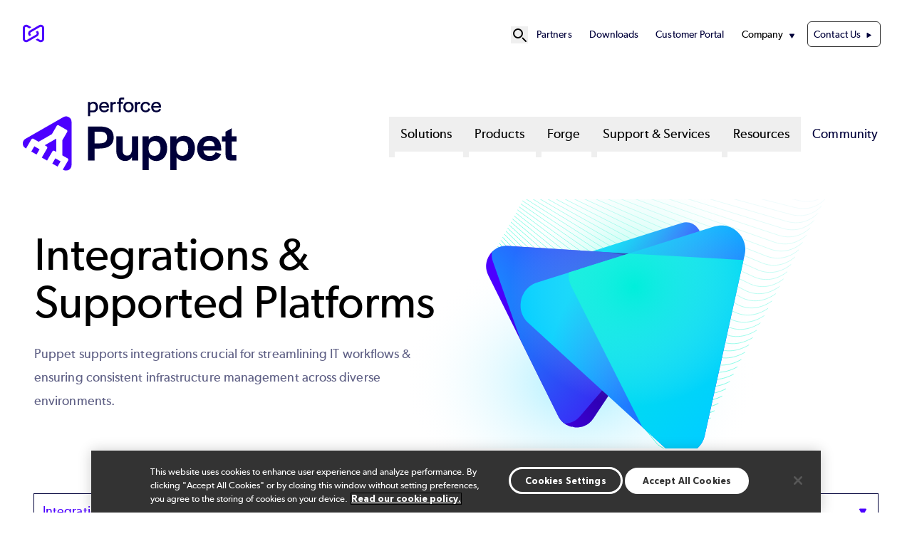

--- FILE ---
content_type: text/html; charset=UTF-8
request_url: https://www.puppet.com/integrations
body_size: 15810
content:
<!DOCTYPE html>
<html lang="en" dir="ltr" prefix="og: https://ogp.me/ns#" class="scroll-smooth">
  <head>
            <!-- Standard Favicon -->
    <link rel="icon" type="image/png" sizes="16x16" href="/sites/default/themes/custom/assets/favicons/favicon-16x16.png">
    <link rel="icon" type="image/png" sizes="32x32" href="/sites/default/themes/custom/assets/favicons/favicon-32x32.png">
    <link rel="shortcut icon" href="/sites/default/themes/custom/assets/favicons/favicon.ico">
    <link rel="icon" type="image/x-icon" href="/sites/default/themes/custom/assets/favicons/favicon.ico">
    <!-- Apple Touch Icon (iOS) -->
    <link rel="apple-touch-icon" sizes="180x180" href="/sites/default/themes/custom/assets/favicons/apple-touch-icon.png">
    <!-- Android Chrome Icons -->
    <link rel="icon" type="image/png" sizes="192x192" href="/sites/default/themes/custom/assets/favicons/android-chrome-192x192.png">
    <link rel="icon" type="image/png" sizes="512x512" href="/sites/default/themes/custom/assets/favicons/android-chrome-512x512.png">
    <!-- Web App Manifest -->
    <link rel="manifest" href="/sites/default/themes/custom/assets/favicons/site.webmanifest">

        <meta name="msapplication-TileColor" content="#ffffff">
    <meta name="theme-color" content="#4C00FF">

    <meta charset="utf-8" />
<meta property="og:url" content="https://www.puppet.com/integrations" />
<meta property="og:title" content="Integrations &amp; Supported Platforms | Puppet" />
<meta property="og:image" content="https://www.puppet.com/sites/default/files/image-social-share-default.jpg" />
<meta property="og:image:url" content="https://www.puppet.com/sites/default/files/image-social-share-default.jpg" />
<meta property="og:image:width" content="1200" />
<meta property="og:image:height" content="630" />
<meta name="twitter:card" content="summary_large_image" />
<meta name="twitter:title" content="Integrations &amp; Supported Platforms | Puppet" />
<meta name="twitter:site" content="@perforce" />
<meta name="twitter:creator" content="@perforce" />
<meta name="MobileOptimized" content="width" />
<meta name="HandheldFriendly" content="true" />
<meta name="viewport" content="width=device-width, initial-scale=1.0" />
<script id="gtmScript" nonce="1ry-vzd6YqKE-osfCGoE0A" data-gtm-nonce="1ry-vzd6YqKE-osfCGoE0A">(function(w,d,s,l,i){w[l]=w[l]||[];w[l].push({'gtm.start':new Date().getTime(),event:'gtm.js'});var f=d.getElementsByTagName(s)[0],j=d.createElement(s),dl=l!='dataLayer'?'&l='+l:'';j.async=true;j.src='https://www.googletagmanager.com/gtm.js?id=GTM-PF6FV6'+dl;var n=d.querySelector('[nonce]');n&&j.setAttribute('nonce',n.nonce||n.getAttribute('nonce'));f.parentNode.insertBefore(j,f);})(window,document,'script','dataLayer','GTM-PF6FV6');</script>
<link rel="alternate" hreflang="en" href="https://www.puppet.com/integrations" />
<link rel="stylesheet" href="/styles/node/65/backgrounds.css" />
<link rel="icon" href="/sites/default/files/favicon.ico" type="image/vnd.microsoft.icon" />
<link rel="canonical" href="https://www.puppet.com/integrations" />
<script nonce="1ry-vzd6YqKE-osfCGoE0A">window.a2a_config=window.a2a_config||{};a2a_config.callbacks=[];a2a_config.overlays=[];a2a_config.templates={};a2a_config.icon_color = "#4C00FF";</script>

    <title>Integrations &amp; Supported Platforms | Puppet</title>
    <link rel="stylesheet" media="all" href="/sites/default/files/css/css_mJvQJc6vqnv3XIz3KDnZD5IhgmNBF2zPBKh-8_JD-Sk.css?delta=0&amp;language=en&amp;theme=p4base&amp;include=[base64]" />
<link rel="stylesheet" media="all" href="//cdnjs.cloudflare.com/ajax/libs/photoswipe/5.4.4/photoswipe.min.css" />
<link rel="stylesheet" media="all" href="/sites/default/files/css/css_6-svs-BZ3WvDOk11Wn5tZ2vDOEGB5qWXYfhmNt1ZsGY.css?delta=2&amp;language=en&amp;theme=p4base&amp;include=[base64]" />
<link rel="stylesheet" media="all" href="/sites/default/files/css/css_SEp893qztnl5FJDxsHO8nfYGWtKszjsRdygJZ2r1zN0.css?delta=3&amp;language=en&amp;theme=p4base&amp;include=[base64]" />

    
  </head>
  <body class="site-puppet">
      <!-- Google Tag  Manager (noscript) -->
    <noscript>
      <iframe class="hidden invisible" src="//www.googletagmanager.com/ns.html?id=GTM-PF6FV6" height="0" width="0"></iframe>
    </noscript>
    <!-- End Google Tag Manager (noscript) -->
        <a href="#main-content" class="visually-hidden focusable">
      Skip to main content
    </a>
    
      <div class="dialog-off-canvas-main-canvas" data-off-canvas-main-canvas>
    



<div  class="layout-container">
  <header >
            <div id="top-nav-bar">
  <div class="region--header-top">
    <div class="max-w-container mx-auto relative block">
    <div  id="block-p4base-perforcesite" class="block">
  
    
      

            <div class="text-long"><div><div class="photoswipe-gallery"><div><a href="https://www.perforce.com" title="Perforce"><svg style="margin-top:-10px;" id="logo-perforce-icon-reg" width="30" height="30" viewBox="0 0 176.53 144.22"><g><path d="M122.2,50.37l-16.76,9.68,4.24,2.45c5.01,2.89,5.55,7.69,5.55,9.62s-.54,6.73-5.55,9.62l-75.84,43.79c-5.01,2.89-9.44.96-11.11,0-1.67-.96-5.55-3.83-5.55-9.62V28.32c0-5.79,3.88-8.66,5.55-9.62,1.67-.96,6.09-2.89,11.11,0l20.09,11.6,17.17-9.91L42.42,3.83C33.56-1.28,22.99-1.28,14.14,3.83,5.29,8.95,0,18.1,0,28.32v87.58c0,10.22,5.29,19.38,14.14,24.49,4.43,2.56,9.28,3.83,14.14,3.83s9.71-1.28,14.14-3.83l75.84-43.79c8.85-5.11,14.14-14.27,14.14-24.49,0-8.6-3.75-16.43-10.2-21.74Z" fill="#4c00ff" /><path d="M54.33,93.86l16.76-9.68-4.24-2.45c-5.01-2.89-5.55-7.69-5.55-9.62s.54-6.73,5.55-9.62l75.84-43.79c5.01-2.89,9.44-.96,11.11,0,1.67.96,5.55,3.83,5.55,9.62v87.58c0,5.79-3.88,8.66-5.55,9.62-1.67.96-6.09,2.89-11.11,0l-20.09-11.6-17.17,9.91,28.68,16.56c8.85,5.11,19.43,5.11,28.28,0,8.85-5.11,14.14-14.27,14.14-24.49V28.32c0-10.22-5.29-19.38-14.14-24.49-4.43-2.56-9.28-3.83-14.14-3.83s-9.71,1.28-14.14,3.83L58.27,47.62c-8.85,5.11-14.14,14.27-14.14,24.49,0,8.6,3.75,16.43,10.2,21.74Z" fill="#4c00ff" /></g></svg></a></div></div></div></div>
      
  </div>
<nav role="navigation" aria-labelledby="block-p4base-secondarynavigation-menu" id="block-p4base-secondarynavigation" class="py-8 text-[.9rem] [&amp;_li]:mx-3 flex items-center justify-end">
  
            
  <h2 class="visually-hidden" id="block-p4base-secondarynavigation-menu">Secondary Navigation</h2>
  

  <div class="flex items-center gap-6">
    

      <div x-data="{ open: false }" class="relative flex items-center">
    <!-- Search Icon Button -->
    <button @click="open = true" class="hover:text-gray-300 dark:text-p4-teal focus:outline-none" id="search-button" aria-label="Open Site Search" title="Open Site Search">
      <svg xmlns="http://www.w3.org/2000/svg" fill="none" viewBox="0 0 24 24" stroke="currentColor" class="w-6 h-6">
        <path stroke-linecap="round" stroke-linejoin="round" stroke-width="2" d="M21 21l-4.35-4.35M16 10a6 6 0 1 0-12 0 6 6 0 0 0 12 0z"/>
      </svg>
    </button>

    <!-- Fullscreen Search Overlay -->
    <div x-show="open" x-transition.opacity x-cloak
         @click.away="open = false"
         @keydown.escape.window="open = false"
         x-init="$watch('open', value => {
         if (value) {
            $nextTick(() => {
            const input = document.querySelector('#search-modal-content input[type=text]');
            if (input) input.focus();
          });
         }
       })"
         class="fixed inset-0 bg-p4-primary bg-opacity-90 flex items-center justify-center z-50">

      <div class="container p-4 relative">
          <!-- Search Form Container -->
        <div id="search-modal-content" class="w-full flex items-center justify-center">
          <div  data-drupal-selector="views-exposed-form-sitewide-search-page-search" class="block views-exposed-form bef-exposed-form">
  
      <h2 class="h2">Sitewide Search</h2>
    
      <form action="/search" method="get" id="views-exposed-form-sitewide-search-page-search" accept-charset="UTF-8">

        <div class="relative mx-auto">
        <input
                type="text"
                name="keys"
                value=""
                placeholder="Search..."
                class="w-[800px] placeholder:text-p4-primary text-base text-p4-dark py-4 px-4 pr-12 border rounded-md focus:outline-none focus:ring-0 focus:border-transparent"
        />

                <button
                type="submit"
                name=""
                value="Apply"
                class="absolute top-1/2 right-8 transform -translate-y-1/2"
                aria-label="Search"
        >
            <svg class="w-6 h-6 text-p4-primary" id="icon_search" xmlns="http://www.w3.org/2000/svg" viewBox="0 0 24 24">
                <path fill="none" stroke="currentColor" stroke-linecap="round" stroke-miterlimit="10" stroke-width="2"
                      d="M17.4 9.2c0 4.5-3.7 8.2-8.2 8.2S1 13.8 1 9.2 4.7 1 9.2 1s8.2 3.7 8.2 8.2ZM15 15l8 8"/>
            </svg>

        </button>
    </div>

        
    
    
</form>
  </div>

            <!-- Close Button -->
            <button @click="open = false"
                    class="ml-8 w-10 h-10 bg-p4-teal text-p4-dark hover:text-black text-xl rounded-full flex items-center justify-center">
                ✖
            </button>
        </div>
      </div>
    </div>
  </div>


        <div>
              

            
                          
    

<ul  class="menu list-none flex flex-col xl1180:flex-row justify-end gap-4">
        
<li  class="menu__item">
                                  
        <a href="https://www.perforce.com/partner-ecosystem" class="menu__link">Partners</a>
          </li>
      
<li  class="menu__item">
                                  
        <a href="/downloads/puppet-enterprise" class="menu__link" data-drupal-link-system-path="node/63">Downloads</a>
          </li>
      
<li  class="menu__item">
                                  
        <a href="https://portal.perforce.com/s/" class="menu__link">Customer Portal</a>
          </li>
      
<li  class="menu__item menu__item--with-sub" x-data="{ open: false }" @mouseenter="open = true" @mouseleave="open = false">
                                                      
        <span class="menu__link menu__link--with-sub cursor-default">Company</span>
              <span class="expand-sub"></span>
                                                        
                                          
      <ul  class="list list--sub list--sub-1 list-none px-4 py-4 z-50 bg-white absolute rounded-3xl shadow-md" x-show="open" x-transition:enter="transition ease-out duration-200 transform" x-transition:enter-start="opacity-0 -translate-y-2" x-transition:enter-end="opacity-100 translate-y-0" x-transition:leave="transition ease-out duration-200" x-transition:leave-start="opacity-100" x-transition:leave-end="opacity-0" @focusout="await $nextTick(); if (! $el.contains(document.activeElement)) open = false"  x-cloak >
                              
<li  class="menu__item menu__item--sub menu__item--sub-1">
                                  
        <a href="https://www.perforce.com/company" class="menu__link menu__link--sub menu__link--sub-1">About</a>
          </li>
                        
<li  class="menu__item menu__item--sub menu__item--sub-1">
                                  
        <a href="https://www.perforce.com/company/management-team" class="menu__link menu__link--sub menu__link--sub-1">Leadership</a>
          </li>
                        
<li  class="menu__item menu__item--sub menu__item--sub-1">
                                  
        <a href="https://www.perforce.com/company/our-culture" class="menu__link menu__link--sub menu__link--sub-1">Culture</a>
          </li>
                        
<li  class="menu__item menu__item--sub menu__item--sub-1">
                                  
        <a href="https://www.perforce.com/careers" class="menu__link menu__link--sub menu__link--sub-1">Careers</a>
          </li>
                        
<li  class="menu__item menu__item--sub menu__item--sub-1">
                                  
        <a href="https://www.perforce.com/open-source-approach" class="menu__link menu__link--sub menu__link--sub-1">Open Source Policy</a>
          </li>
                        
<li  class="menu__item menu__item--sub menu__item--sub-1">
                                  
        <a href="https://www.perforce.com/ai-powered-devops" class="menu__link menu__link--sub menu__link--sub-1">AI Approach</a>
          </li>
                        
<li  class="menu__item menu__item--sub menu__item--sub-1">
                                  
        <a href="https://www.perforce.com/resources/events" class="menu__link menu__link--sub menu__link--sub-1">Events</a>
          </li>
                        
<li  class="menu__item menu__item--sub menu__item--sub-1">
                                  
        <a href="https://trust.perforce.com/" class="menu__link menu__link--sub menu__link--sub-1">Trust Center</a>
          </li>
                        
<li  class="menu__item menu__item--sub menu__item--sub-1">
                                  
        <a href="https://www.perforce.com/press" class="menu__link menu__link--sub menu__link--sub-1">Press</a>
          </li>
                      </ul>

  
      </li>
      
<li  class="menu__item">
                                  
        <a href="/contact" class="menu__link menu__link--contact-us" data-drupal-link-system-path="node/140">Contact Us</a>
          </li>
  </ul>
  

          </div>
  </div>
</nav>

    </div>
  </div>

                  
<div id="branding-mm" class="max-w-container mx-auto flex py-10">
  <div  id="block-p4base-sitebranding" class="block basis-[20rem]">
  
    
          <a href="/" rel="home" target="_blank">
      <img src="/sites/default/files/logo-puppet-reg_0.svg" alt="Puppet" fetchpriority="high" class="lg:max-w-[18.75rem] max-w-[12rem] max-h-[105px]" />
    </a>
      
</div>
<nav role="navigation" aria-labelledby="block-p4base-megamenu-menu" id="block-p4base-megamenu" class="flex-1">
            
  <h2 class="visually-hidden" id="block-p4base-megamenu-menu">Mega Menu</h2>
  

        <nav class="mega-menu">
  <!-- Mobile Toggle Button -->
<div class="flex justify-end">
  <button id="menu-toggle-open" class="mega-menu__toggle xl1180:hidden items-center text-[2.25rem] px-4">
    <span class="sr-only">Open menu</span>
    ☰
  </button>
</div>
  <input id="menu-toggle" aria-labelledby="menu-toggle-open" type="checkbox" class="hidden peer" aria-expanded="false"/>

  <!-- Fullscreen Menu for Mobile/Tablet -->
  <div class="fixed inset-0 bg-white z-50 hidden peer-checked:flex xl1180:hidden flex-col h-screen overflow-y-auto">
    <!-- Close Button -->
    <div class="flex items-center justify-between px-4 py-2 border-b">
      <a href="/" rel="home">
      <img src="/themes/custom/p4base/assets/images/logo.svg" class="w-64 h-auto" alt="Home" fetchpriority="high">
    </a>
      <button id="menu-toggle-close" class="text-xl">
        <span class="sr-only">Close menu</span>
        ✖
      </button>
    </div>

    <!-- Menu Items -->
    <ul class="mega-menu__list flex-1 flex flex-col gap-y-4 px-4 py-6 list-none">
              <li class="mega-menu__item list-none">
                      <!-- Accordion Toggle for Submenus -->
            <input id="solutions-toggle" type="checkbox" class="hidden peer" />
            <label for="solutions-toggle" 
                   class="flex items-center justify-between py-2 px-4 font-medium cursor-pointer text-lg">
              Solutions
              <!-- Triangle Icon -->
              <svg xmlns="http://www.w3.org/2000/svg" viewBox="0 0 24 24" fill="none" stroke-width="2"
                  stroke="currentColor" class="size-5 shrink-0 transition-transform duration-300 peer-checked:rotate-90"
                  aria-hidden="true">
                <path stroke-linecap="round" stroke-linejoin="round" d="M8.25 4.5l7.5 7.5-7.5 7.5"/>
              </svg>
            </label>

            <!-- Dropdown Content -->
            <ul class="hidden peer-checked:block space-y-2 list-none">
                              <li class="list-none pl-4 py-2">
                                      <!-- Submenu Accordion for Nested Items -->
                    <input id="by-industry-sub-toggle" type="checkbox" class="hidden peer" />
                    <label for="by-industry-sub-toggle" 
                           class="flex items-center justify-between py-2 px-4 font-medium cursor-pointer text-sm text-p4-primary">
                      By Industry
                      <!-- Triangle Icon -->
                      <svg xmlns="http://www.w3.org/2000/svg" viewBox="0 0 24 24" fill="none" stroke-width="2"
                          stroke="currentColor" class="size-5 shrink-0 transition-transform duration-300 peer-checked:rotate-90"
                          aria-hidden="true">
                        <path stroke-linecap="round" stroke-linejoin="round" d="M8.25 4.5l7.5 7.5-7.5 7.5"/>
                      </svg>
                    </label>

                    <!-- Submenu Items -->
                    <ul class="hidden peer-checked:block space-y-2 list-none">
                                              <li class="list-none pl-4 py-2">
                          <a href="/solutions/government" class="hover:underline">
                            Government
                          </a>
                        </li>
                                              <li class="list-none pl-4 py-2">
                          <a href="/solutions/financial-services" class="hover:underline">
                            Financial Services
                          </a>
                        </li>
                                              <li class="list-none pl-4 py-2">
                          <a href="/solutions/retail-consumer-goods" class="hover:underline">
                            Retail &amp; Consumer Goods
                          </a>
                        </li>
                                              <li class="list-none pl-4 py-2">
                          <a href="/solutions/software-it-services" class="hover:underline">
                            Software &amp; IT Services
                          </a>
                        </li>
                                              <li class="list-none pl-4 py-2">
                          <a href="/solutions/healthcare" class="hover:underline">
                            Healthcare
                          </a>
                        </li>
                                          </ul>
                                  </li>
                          </ul>
                  </li>
              <li class="mega-menu__item list-none">
                      <!-- Accordion Toggle for Submenus -->
            <input id="products-toggle" type="checkbox" class="hidden peer" />
            <label for="products-toggle" 
                   class="flex items-center justify-between py-2 px-4 font-medium cursor-pointer text-lg">
              Products
              <!-- Triangle Icon -->
              <svg xmlns="http://www.w3.org/2000/svg" viewBox="0 0 24 24" fill="none" stroke-width="2"
                  stroke="currentColor" class="size-5 shrink-0 transition-transform duration-300 peer-checked:rotate-90"
                  aria-hidden="true">
                <path stroke-linecap="round" stroke-linejoin="round" d="M8.25 4.5l7.5 7.5-7.5 7.5"/>
              </svg>
            </label>

            <!-- Dropdown Content -->
            <ul class="hidden peer-checked:block space-y-2 list-none">
                              <li class="list-none pl-4 py-2">
                                      <a href="/products/puppet-core" class="hover:underline">
                      Puppet Core
                    </a>
                                  </li>
                              <li class="list-none pl-4 py-2">
                                      <a href="/products/puppet-enterprise" class="hover:underline">
                      Puppet Enterprise
                    </a>
                                  </li>
                              <li class="list-none pl-4 py-2">
                                      <a href="/integrations" class="hover:underline">
                      Puppet Integrations
                    </a>
                                  </li>
                          </ul>
                  </li>
              <li class="mega-menu__item list-none">
                      <!-- Accordion Toggle for Submenus -->
            <input id="forge-toggle" type="checkbox" class="hidden peer" />
            <label for="forge-toggle" 
                   class="flex items-center justify-between py-2 px-4 font-medium cursor-pointer text-lg">
              Forge
              <!-- Triangle Icon -->
              <svg xmlns="http://www.w3.org/2000/svg" viewBox="0 0 24 24" fill="none" stroke-width="2"
                  stroke="currentColor" class="size-5 shrink-0 transition-transform duration-300 peer-checked:rotate-90"
                  aria-hidden="true">
                <path stroke-linecap="round" stroke-linejoin="round" d="M8.25 4.5l7.5 7.5-7.5 7.5"/>
              </svg>
            </label>

            <!-- Dropdown Content -->
            <ul class="hidden peer-checked:block space-y-2 list-none">
                              <li class="list-none pl-4 py-2">
                                      <a href="https://forge.puppet.com/modules" class="hover:underline">
                      Puppet Modules
                    </a>
                                  </li>
                          </ul>
                  </li>
              <li class="mega-menu__item list-none">
                      <!-- Accordion Toggle for Submenus -->
            <input id="support-&amp;-services-toggle" type="checkbox" class="hidden peer" />
            <label for="support-&amp;-services-toggle" 
                   class="flex items-center justify-between py-2 px-4 font-medium cursor-pointer text-lg">
              Support &amp; Services
              <!-- Triangle Icon -->
              <svg xmlns="http://www.w3.org/2000/svg" viewBox="0 0 24 24" fill="none" stroke-width="2"
                  stroke="currentColor" class="size-5 shrink-0 transition-transform duration-300 peer-checked:rotate-90"
                  aria-hidden="true">
                <path stroke-linecap="round" stroke-linejoin="round" d="M8.25 4.5l7.5 7.5-7.5 7.5"/>
              </svg>
            </label>

            <!-- Dropdown Content -->
            <ul class="hidden peer-checked:block space-y-2 list-none">
                              <li class="list-none pl-4 py-2">
                                      <!-- Submenu Accordion for Nested Items -->
                    <input id="support-sub-toggle" type="checkbox" class="hidden peer" />
                    <label for="support-sub-toggle" 
                           class="flex items-center justify-between py-2 px-4 font-medium cursor-pointer text-sm text-p4-primary">
                      Support
                      <!-- Triangle Icon -->
                      <svg xmlns="http://www.w3.org/2000/svg" viewBox="0 0 24 24" fill="none" stroke-width="2"
                          stroke="currentColor" class="size-5 shrink-0 transition-transform duration-300 peer-checked:rotate-90"
                          aria-hidden="true">
                        <path stroke-linecap="round" stroke-linejoin="round" d="M8.25 4.5l7.5 7.5-7.5 7.5"/>
                      </svg>
                    </label>

                    <!-- Submenu Items -->
                    <ul class="hidden peer-checked:block space-y-2 list-none">
                                              <li class="list-none pl-4 py-2">
                          <a href="https://portal.perforce.com/s/product/a3g4X000009wMFBQA2/puppet" class="hover:underline">
                            Customer Portal
                          </a>
                        </li>
                                              <li class="list-none pl-4 py-2">
                          <a href="https://help.puppet.com/" class="hover:underline">
                            Documentation
                          </a>
                        </li>
                                          </ul>
                                  </li>
                              <li class="list-none pl-4 py-2">
                                      <!-- Submenu Accordion for Nested Items -->
                    <input id="services-sub-toggle" type="checkbox" class="hidden peer" />
                    <label for="services-sub-toggle" 
                           class="flex items-center justify-between py-2 px-4 font-medium cursor-pointer text-sm text-p4-primary">
                      Services
                      <!-- Triangle Icon -->
                      <svg xmlns="http://www.w3.org/2000/svg" viewBox="0 0 24 24" fill="none" stroke-width="2"
                          stroke="currentColor" class="size-5 shrink-0 transition-transform duration-300 peer-checked:rotate-90"
                          aria-hidden="true">
                        <path stroke-linecap="round" stroke-linejoin="round" d="M8.25 4.5l7.5 7.5-7.5 7.5"/>
                      </svg>
                    </label>

                    <!-- Submenu Items -->
                    <ul class="hidden peer-checked:block space-y-2 list-none">
                                              <li class="list-none pl-4 py-2">
                          <a href="/professional-services" class="hover:underline">
                            Professional Services
                          </a>
                        </li>
                                              <li class="list-none pl-4 py-2">
                          <a href="/support/training" class="hover:underline">
                            Training &amp; Education
                          </a>
                        </li>
                                          </ul>
                                  </li>
                          </ul>
                  </li>
              <li class="mega-menu__item list-none">
                      <!-- Accordion Toggle for Submenus -->
            <input id="resources-toggle" type="checkbox" class="hidden peer" />
            <label for="resources-toggle" 
                   class="flex items-center justify-between py-2 px-4 font-medium cursor-pointer text-lg">
              Resources
              <!-- Triangle Icon -->
              <svg xmlns="http://www.w3.org/2000/svg" viewBox="0 0 24 24" fill="none" stroke-width="2"
                  stroke="currentColor" class="size-5 shrink-0 transition-transform duration-300 peer-checked:rotate-90"
                  aria-hidden="true">
                <path stroke-linecap="round" stroke-linejoin="round" d="M8.25 4.5l7.5 7.5-7.5 7.5"/>
              </svg>
            </label>

            <!-- Dropdown Content -->
            <ul class="hidden peer-checked:block space-y-2 list-none">
                              <li class="list-none pl-4 py-2">
                                      <a href="/resources/ebooks-papers" class="hover:underline">
                      eBooks &amp; Papers
                    </a>
                                  </li>
                              <li class="list-none pl-4 py-2">
                                      <a href="/resources/webinars" class="hover:underline">
                      Webinars
                    </a>
                                  </li>
                              <li class="list-none pl-4 py-2">
                                      <a href="/resources/videos" class="hover:underline">
                      Videos
                    </a>
                                  </li>
                              <li class="list-none pl-4 py-2">
                                      <a href="/resources/podcasts" class="hover:underline">
                      Podcasts
                    </a>
                                  </li>
                              <li class="list-none pl-4 py-2">
                                      <a href="/customers" class="hover:underline">
                      Customer Stories
                    </a>
                                  </li>
                              <li class="list-none pl-4 py-2">
                                      <a href="/blog" class="hover:underline">
                      Blogs
                    </a>
                                  </li>
                              <li class="list-none pl-4 py-2">
                                      <a href="/resources" class="hover:underline">
                      All Resources
                    </a>
                                  </li>
                          </ul>
                  </li>
              <li class="mega-menu__item list-none">
                <!-- Top-Level Link Without Dropdown -->
      <a href="/community" class="block py-2 px-4 font-medium text-lg hover:text-primary">
        Community
      </a>
                  </li>
              <!-- Secondary Navigation Items -->
        <hr class="text-p4-primary">
            <div class="mega-menu__secondary">
          

            
                          
    

<ul  class="menu list-none flex flex-col xl1180:flex-row justify-end gap-4">
        
<li  class="menu__item">
                                  
        <a href="https://www.perforce.com/partner-ecosystem" class="menu__link">Partners</a>
          </li>
      
<li  class="menu__item">
                                  
        <a href="/downloads/puppet-enterprise" class="menu__link" data-drupal-link-system-path="node/63">Downloads</a>
          </li>
      
<li  class="menu__item">
                                  
        <a href="https://portal.perforce.com/s/" class="menu__link">Customer Portal</a>
          </li>
      
<li  class="menu__item menu__item--with-sub" x-data="{ open: false }" @mouseenter="open = true" @mouseleave="open = false">
                                                      
        <span class="menu__link menu__link--with-sub cursor-default">Company</span>
              <span class="expand-sub"></span>
                                                        
                                          
      <ul  class="list list--sub list--sub-1 list-none px-4 py-4 z-50 bg-white absolute rounded-3xl shadow-md" x-show="open" x-transition:enter="transition ease-out duration-200 transform" x-transition:enter-start="opacity-0 -translate-y-2" x-transition:enter-end="opacity-100 translate-y-0" x-transition:leave="transition ease-out duration-200" x-transition:leave-start="opacity-100" x-transition:leave-end="opacity-0" @focusout="await $nextTick(); if (! $el.contains(document.activeElement)) open = false"  x-cloak >
                              
<li  class="menu__item menu__item--sub menu__item--sub-1">
                                  
        <a href="https://www.perforce.com/company" class="menu__link menu__link--sub menu__link--sub-1">About</a>
          </li>
                        
<li  class="menu__item menu__item--sub menu__item--sub-1">
                                  
        <a href="https://www.perforce.com/company/management-team" class="menu__link menu__link--sub menu__link--sub-1">Leadership</a>
          </li>
                        
<li  class="menu__item menu__item--sub menu__item--sub-1">
                                  
        <a href="https://www.perforce.com/company/our-culture" class="menu__link menu__link--sub menu__link--sub-1">Culture</a>
          </li>
                        
<li  class="menu__item menu__item--sub menu__item--sub-1">
                                  
        <a href="https://www.perforce.com/careers" class="menu__link menu__link--sub menu__link--sub-1">Careers</a>
          </li>
                        
<li  class="menu__item menu__item--sub menu__item--sub-1">
                                  
        <a href="https://www.perforce.com/open-source-approach" class="menu__link menu__link--sub menu__link--sub-1">Open Source Policy</a>
          </li>
                        
<li  class="menu__item menu__item--sub menu__item--sub-1">
                                  
        <a href="https://www.perforce.com/ai-powered-devops" class="menu__link menu__link--sub menu__link--sub-1">AI Approach</a>
          </li>
                        
<li  class="menu__item menu__item--sub menu__item--sub-1">
                                  
        <a href="https://www.perforce.com/resources/events" class="menu__link menu__link--sub menu__link--sub-1">Events</a>
          </li>
                        
<li  class="menu__item menu__item--sub menu__item--sub-1">
                                  
        <a href="https://trust.perforce.com/" class="menu__link menu__link--sub menu__link--sub-1">Trust Center</a>
          </li>
                        
<li  class="menu__item menu__item--sub menu__item--sub-1">
                                  
        <a href="https://www.perforce.com/press" class="menu__link menu__link--sub menu__link--sub-1">Press</a>
          </li>
                      </ul>

  
      </li>
      
<li  class="menu__item">
                                  
        <a href="/contact" class="menu__link menu__link--contact-us" data-drupal-link-system-path="node/140">Contact Us</a>
          </li>
  </ul>
  

        </div>  
            </ul>
  </div>

  <!-- Desktop Menu -->
  <ul class="mega-menu__list hidden xl1180:flex placeholder:flex-row justify-end gap-x-2 list-none">
          <li class="mega-menu__item group relative"
                                x-data="{
                  open: false,
                   leftOffset: 0,
                      adjustDropdown() {
                        const dropdown = this.$el.querySelector('.dropdown__menu');

                        // Make it temporarily visible to measure its size
                        dropdown.style.display = 'block';
                        dropdown.style.visibility = 'hidden';

                        // Step 2: Force a reflow to ensure the browser recalculates layout
                        dropdown.style.left = '0px';

                        const rect = dropdown.getBoundingClientRect();
                        const windowWidth = window.innerWidth;

                        let leftValue = 0;

                        // Calculate right overflow
                        const rightOverflow = rect.right - windowWidth;
                        console.log(rightOverflow, leftValue, window.innerWidth, window.innerWidth);
                        if (rightOverflow > 0) {
                            leftValue = -rightOverflow;
                        }

                        // Calculate left overflow
                        const leftOverflow = rect.left;
                        if (leftOverflow < 0) {
                            leftValue = -leftOverflow;
                        }

                        // Apply the calculated left value
                        dropdown.style.left = `${leftValue}px`;

                        // Restore visibility
                        dropdown.style.visibility = 'visible';
                    }
                  }"
                  @mouseenter="open = true; adjustDropdown($el)"
                  @mouseleave="open = false"
                    >
        <!-- Top-Level Link for Desktop -->
                <button
          type="button"
          class="mega-menu__link block py-2 px-4 font-medium hover:text-primary"
          aria-haspopup="true"
          :aria-expanded="open"
          :aria-controls="`submenu-1-0`"
          @click.prevent="open = !open"
        >
          Solutions
        </button>
        
                    <button class="absolute p-1 "
                  :aria-expanded="open"
                  @click.prevent="open = !open"
          >
              <span class="sr-only">Show submenu for Solutions</span>
          </button>
                              <!-- Dropdown Content for Desktop -->
          <div class="dropdown__menu lg:absolute lg:top-[3rem] lg:left-0 p-4 z-50"
               x-show="open"
               x-transition:enter="transition ease-out duration-200"
               x-transition:enter-start="opacity-0"
               x-transition:enter-end="opacity-100"
               x-transition:leave="transition ease-out duration-200"
               x-transition:leave-start="opacity-100"
               x-transition:leave-end="opacity-0"
               x-cloak
               @focusout="await $nextTick();!$el.contains(document.activeElement) && (open = false)"
          >
                          <div class="two-column-solutions-menu lg:bg-white lg:shadow-lg lg:rounded-3xl lg:p-4 mx-auto w-80 max-w-[400px]">
  <!-- Wrapper Grid -->
  <div class="grid grid-cols-1 lg:grid-cols-[1fr,2fr] gap-8 lg:gap-8">
    <!-- Column 1: By Need -->
    
    <!-- Column 2: By Industry -->
    <div class="lg:w-80">
      <!-- Accordion Toggle for Mobile -->
      <input id="by-industry-toggle" type="checkbox" class="hidden peer lg:hidden" />
      <label for="by-industry-toggle" 
             class="flex items-center justify-between text-primary cursor-pointer lg:cursor-default lg:mb-4 pl-4">
        
  
<h5  data-region="header" class="heading mega--heading">
      By Industry
  </h5>

        <!-- Triangle Icon -->
          <svg xmlns="http://www.w3.org/2000/svg" viewBox="0 0 24 24" fill="none" stroke-width="2"
              stroke="currentColor" class="size-5 shrink-0 transition-transform duration-300 peer-checked:rotate-180 lg:hidden"
              aria-hidden="true">
            <path stroke-linecap="round" stroke-linejoin="round" d="M19.5 8.25l-7.5 7.5-7.5-7.5"/>
          </svg>
      </label>

      <!-- Content (Accordion on Mobile, Always Visible on Desktop) -->
      <div class="hidden peer-checked:block lg:block">
        <p class="text-xs mb-4 pl-4 lg:pl-8"></p>
        <ul class="grid grid-cols-1 sm:grid-cols-1 lg:grid-cols-1 gap-2 list-none">
                      <li class="pl-0 lg:pl-4">
              <a href="/solutions/government" class="block link--mega" id="government">
                Government
              </a>
            </li>
                      <li class="pl-0 lg:pl-4">
              <a href="/solutions/financial-services" class="block link--mega" id="financial-services">
                Financial Services
              </a>
            </li>
                      <li class="pl-0 lg:pl-4">
              <a href="/solutions/retail-consumer-goods" class="block link--mega" id="retail-&amp;-consumer-goods">
                Retail &amp; Consumer Goods
              </a>
            </li>
                      <li class="pl-0 lg:pl-4">
              <a href="/solutions/software-it-services" class="block link--mega" id="software-&amp;-it-services">
                Software &amp; IT Services
              </a>
            </li>
                      <li class="pl-0 lg:pl-4">
              <a href="/solutions/healthcare" class="block link--mega" id="healthcare">
                Healthcare
              </a>
            </li>
                  </ul>
      </div>
    </div>
  </div>
      <!-- View Solutions Section -->
    <div class="flex items-center mt-4 pl-6 py-2">
    </div>    
</div>                            </div>
              </li>
          <li class="mega-menu__item group relative"
                                x-data="{
                  open: false,
                   leftOffset: 0,
                      adjustDropdown() {
                        const dropdown = this.$el.querySelector('.dropdown__menu');

                        // Make it temporarily visible to measure its size
                        dropdown.style.display = 'block';
                        dropdown.style.visibility = 'hidden';

                        // Step 2: Force a reflow to ensure the browser recalculates layout
                        dropdown.style.left = '0px';

                        const rect = dropdown.getBoundingClientRect();
                        const windowWidth = window.innerWidth;

                        let leftValue = 0;

                        // Calculate right overflow
                        const rightOverflow = rect.right - windowWidth;
                        console.log(rightOverflow, leftValue, window.innerWidth, window.innerWidth);
                        if (rightOverflow > 0) {
                            leftValue = -rightOverflow;
                        }

                        // Calculate left overflow
                        const leftOverflow = rect.left;
                        if (leftOverflow < 0) {
                            leftValue = -leftOverflow;
                        }

                        // Apply the calculated left value
                        dropdown.style.left = `${leftValue}px`;

                        // Restore visibility
                        dropdown.style.visibility = 'visible';
                    }
                  }"
                  @mouseenter="open = true; adjustDropdown($el)"
                  @mouseleave="open = false"
                    >
        <!-- Top-Level Link for Desktop -->
                <button
          type="button"
          class="mega-menu__link block py-2 px-4 font-medium hover:text-primary"
          aria-haspopup="true"
          :aria-expanded="open"
          :aria-controls="`submenu-2-0`"
          @click.prevent="open = !open"
        >
          Products
        </button>
        
                    <button class="absolute p-1 "
                  :aria-expanded="open"
                  @click.prevent="open = !open"
          >
              <span class="sr-only">Show submenu for Products</span>
          </button>
                              <!-- Dropdown Content for Desktop -->
          <div class="dropdown__menu lg:absolute lg:top-[3rem] lg:left-0 p-4 z-50"
               x-show="open"
               x-transition:enter="transition ease-out duration-200"
               x-transition:enter-start="opacity-0"
               x-transition:enter-end="opacity-100"
               x-transition:leave="transition ease-out duration-200"
               x-transition:leave-start="opacity-100"
               x-transition:leave-end="opacity-0"
               x-cloak
               @focusout="await $nextTick();!$el.contains(document.activeElement) && (open = false)"
          >
                                <div class="products-menu lg:bg-white lg:p-4 lg:shadow-lg lg:rounded-3xl w-full max-w-2xl mx-auto">
  <!-- Products Menu Content -->
  <div class="lg:block">
    <div class="flex flex-col lg:flex-row gap-8">
      <!-- Featured Product -->
      <div class="px-4 flex flex-col items-start w-full lg:w-64 flex-shrink-0 border-b border-gray-200 lg:border-r lg:border-b-0">
          
  
<h5  class="heading mb-4">
      Plans and Pricing
  </h5>

          <img 
            src="/sites/default/files/2025-03/image-hero-background-light-large-opt5.svg" 
            alt="" 
            class="w-full max-w-xs h-auto rounded-3xl mb-8"
          >
          <img 
            src="/sites/default/files/logo-puppet-reg_0.svg" 
            alt="" 
            class="w-full mega-menu-feat-img h-auto rounded-3xl mb-4"
          >
          <p class="text-p4-menu mb-4 text-xs">Compare Puppet options and choose the right one for your organization.</p>
          <a href="/pricing" class="link">Request Pricing &gt;</a>

      </div>

      <!-- Products List -->
       <div class="px-4 w-full lg:w-64">
                  <ul class="grid grid-cols-1 sm:grid-cols-1 lg:grid-cols-1 gap-4 list-none mt-4 lg:mt-0">
                          <li class="p-2">
                <a href="/products/puppet-core" class="block link--mega">
                  <div class="font-normal">Puppet Core</div>
                                      <div class="text-xs">Our Core Configuration Management and Infrastructure Automation tool</div>
                                  </a>
              </li>
                          <li class="p-2">
                <a href="/products/puppet-enterprise" class="block link--mega">
                  <div class="font-normal">Puppet Enterprise</div>
                                      <div class="text-xs">Our IT Operations Platform designed to Automate, Scale and Secure your Infrastructure</div>
                                  </a>
              </li>
                          <li class="p-2">
                <a href="/integrations" class="block link--mega">
                  <div class="font-normal">Puppet Integrations</div>
                                      <div class="text-xs">Integrations and platforms supported by Puppet</div>
                                  </a>
              </li>
                      </ul>
        
    <!-- View Products Section -->
    <div class="flex items-center mt-4 pl-2 py-2">

    </div>    

      </div>
    </div>
  </div>
</div>
                      </div>
              </li>
          <li class="mega-menu__item group relative"
                                x-data="{
                  open: false,
                   leftOffset: 0,
                      adjustDropdown() {
                        const dropdown = this.$el.querySelector('.dropdown__menu');

                        // Make it temporarily visible to measure its size
                        dropdown.style.display = 'block';
                        dropdown.style.visibility = 'hidden';

                        // Step 2: Force a reflow to ensure the browser recalculates layout
                        dropdown.style.left = '0px';

                        const rect = dropdown.getBoundingClientRect();
                        const windowWidth = window.innerWidth;

                        let leftValue = 0;

                        // Calculate right overflow
                        const rightOverflow = rect.right - windowWidth;
                        console.log(rightOverflow, leftValue, window.innerWidth, window.innerWidth);
                        if (rightOverflow > 0) {
                            leftValue = -rightOverflow;
                        }

                        // Calculate left overflow
                        const leftOverflow = rect.left;
                        if (leftOverflow < 0) {
                            leftValue = -leftOverflow;
                        }

                        // Apply the calculated left value
                        dropdown.style.left = `${leftValue}px`;

                        // Restore visibility
                        dropdown.style.visibility = 'visible';
                    }
                  }"
                  @mouseenter="open = true; adjustDropdown($el)"
                  @mouseleave="open = false"
                    >
        <!-- Top-Level Link for Desktop -->
                <button
          type="button"
          class="mega-menu__link block py-2 px-4 font-medium hover:text-primary"
          aria-haspopup="true"
          :aria-expanded="open"
          :aria-controls="`submenu-3-0`"
          @click.prevent="open = !open"
        >
          Forge
        </button>
        
                    <button class="absolute p-1 "
                  :aria-expanded="open"
                  @click.prevent="open = !open"
          >
              <span class="sr-only">Show submenu for Forge</span>
          </button>
                              <!-- Dropdown Content for Desktop -->
          <div class="dropdown__menu lg:absolute lg:top-[3rem] lg:left-0 p-4 z-50"
               x-show="open"
               x-transition:enter="transition ease-out duration-200"
               x-transition:enter-start="opacity-0"
               x-transition:enter-end="opacity-100"
               x-transition:leave="transition ease-out duration-200"
               x-transition:leave-start="opacity-100"
               x-transition:leave-end="opacity-0"
               x-cloak
               @focusout="await $nextTick();!$el.contains(document.activeElement) && (open = false)"
          >
                          <div class="one-col-menu lg:bg-white lg:p-4 lg:shadow-lg lg:rounded-3xl w-full max-w-2xl mx-auto">
  <!-- Feat One Col Menu Content -->
  <div class="lg:block">
    <div class="flex flex-col lg:flex-row gap-8">
      
      <!-- Featured: Fixed width -->
      <div class="px-4 flex flex-col items-start w-full lg:w-64 flex-shrink-0 border-b border-gray-200 lg:border-r lg:border-b-0">
        
  
<h5  class="heading mb-4">
      Puppet Forge
  </h5>

        <img 
          src="/sites/default/files/2025-03/image-hero-background-light-large-opt5.svg" 
          alt="Featured Alt Text" 
          class="w-full max-w-xs h-auto rounded-3xl mb-8"
        >
        <img 
          src="/sites/default/files/2025-03/forgeLogo.svg" 
          alt="" 
          class="w-full mega-menu-feat-img h-auto rounded-3xl mb-4"
        >
        <p class="text-p4-menu mb-4 text-xs">The Forge is your one stop location for thousands of Puppet Modules to help accelerate your automation journey. Find and manage modules here.​</p>
        <a href="https://forge.puppet.com/" class="link">Visit Puppet Forge &gt;</a>
      </div>

      <!-- Item List: Flexible -->
      <div class="px-4 w-full lg:w-64">
                  <ul class="grid grid-cols-1 sm:grid-cols-1 lg:grid-cols-1 gap-4 list-none mt-4 lg:mt-0">
                          <li class="p-2">
                <a href="https://forge.puppet.com/modules" class="block link--mega">
                  <div class="font-normal">Puppet Modules</div>
                                      <div class="text-xs">A Catalog of 7,500+ packages of Puppet Code created to get you started fast!</div>
                                  </a>
              </li>
                      </ul>
              </div>
    </div>
  </div>
</div>     
                      </div>
              </li>
          <li class="mega-menu__item group relative"
                                x-data="{
                  open: false,
                   leftOffset: 0,
                      adjustDropdown() {
                        const dropdown = this.$el.querySelector('.dropdown__menu');

                        // Make it temporarily visible to measure its size
                        dropdown.style.display = 'block';
                        dropdown.style.visibility = 'hidden';

                        // Step 2: Force a reflow to ensure the browser recalculates layout
                        dropdown.style.left = '0px';

                        const rect = dropdown.getBoundingClientRect();
                        const windowWidth = window.innerWidth;

                        let leftValue = 0;

                        // Calculate right overflow
                        const rightOverflow = rect.right - windowWidth;
                        console.log(rightOverflow, leftValue, window.innerWidth, window.innerWidth);
                        if (rightOverflow > 0) {
                            leftValue = -rightOverflow;
                        }

                        // Calculate left overflow
                        const leftOverflow = rect.left;
                        if (leftOverflow < 0) {
                            leftValue = -leftOverflow;
                        }

                        // Apply the calculated left value
                        dropdown.style.left = `${leftValue}px`;

                        // Restore visibility
                        dropdown.style.visibility = 'visible';
                    }
                  }"
                  @mouseenter="open = true; adjustDropdown($el)"
                  @mouseleave="open = false"
                    >
        <!-- Top-Level Link for Desktop -->
                <button
          type="button"
          class="mega-menu__link block py-2 px-4 font-medium hover:text-primary"
          aria-haspopup="true"
          :aria-expanded="open"
          :aria-controls="`submenu-4-0`"
          @click.prevent="open = !open"
        >
          Support &amp; Services
        </button>
        
                    <button class="absolute p-1 "
                  :aria-expanded="open"
                  @click.prevent="open = !open"
          >
              <span class="sr-only">Show submenu for Support &amp; Services</span>
          </button>
                              <!-- Dropdown Content for Desktop -->
          <div class="dropdown__menu lg:absolute lg:top-[3rem] lg:left-0 p-4 z-50"
               x-show="open"
               x-transition:enter="transition ease-out duration-200"
               x-transition:enter-start="opacity-0"
               x-transition:enter-end="opacity-100"
               x-transition:leave="transition ease-out duration-200"
               x-transition:leave-start="opacity-100"
               x-transition:leave-end="opacity-0"
               x-cloak
               @focusout="await $nextTick();!$el.contains(document.activeElement) && (open = false)"
          >
                          <div class="two-column-menu lg:bg-white lg:shadow-lg lg:rounded-3xl lg:px-8 lg:py-4 lg:w-max">
  <!-- Desktop Layout -->
  <div class="hidden lg:grid grid-cols-1 md:grid-cols-2 gap-8">
    <!-- First Column -->
    <div class="flex flex-col group">
      <div class="transition duration-500 ease-in-out opacity-100 group-hover:opacity-100">
                
  
<h5  class="heading mega--heading">
      Support
  </h5>
            </div>
      <ul class="mt-4 space-y-2 list-none transition-opacity duration-500 ease-in-out opacity-100 group-hover:opacity-100 pb-4">
                  <li>
            <a href="https://portal.perforce.com/s/product/a3g4X000009wMFBQA2/puppet" class="link--mega" id="customer-portal">
              Customer Portal
            </a>
          </li>
                  <li>
            <a href="https://help.puppet.com/" class="link--mega" id="documentation">
              Documentation
            </a>
          </li>
              </ul>
    </div>

    <!-- Second Column -->
    <div class="flex flex-col pr-4 group">
      <div class="transition duration-500 ease-in-out opacity-100 group-hover:opacity-100">
                    
  
<h5  class="heading mega--heading">
      Services
  </h5>
              </div>
      <ul class="mt-4 space-y-2 list-none transition-opacity duration-500 ease-in-out opacity-100 group-hover:opacity-100">
                  <li>
            <a href="/professional-services" class="link--mega" id="professional-services">
              Professional Services
            </a>
          </li>
                  <li>
            <a href="/support/training" class="link--mega" id="training-&amp;-education">
              Training &amp; Education
            </a>
          </li>
              </ul>
    </div>
  </div>
</div>                      </div>
              </li>
          <li class="mega-menu__item group relative"
                                x-data="{
                  open: false,
                   leftOffset: 0,
                      adjustDropdown() {
                        const dropdown = this.$el.querySelector('.dropdown__menu');

                        // Make it temporarily visible to measure its size
                        dropdown.style.display = 'block';
                        dropdown.style.visibility = 'hidden';

                        // Step 2: Force a reflow to ensure the browser recalculates layout
                        dropdown.style.left = '0px';

                        const rect = dropdown.getBoundingClientRect();
                        const windowWidth = window.innerWidth;

                        let leftValue = 0;

                        // Calculate right overflow
                        const rightOverflow = rect.right - windowWidth;
                        console.log(rightOverflow, leftValue, window.innerWidth, window.innerWidth);
                        if (rightOverflow > 0) {
                            leftValue = -rightOverflow;
                        }

                        // Calculate left overflow
                        const leftOverflow = rect.left;
                        if (leftOverflow < 0) {
                            leftValue = -leftOverflow;
                        }

                        // Apply the calculated left value
                        dropdown.style.left = `${leftValue}px`;

                        // Restore visibility
                        dropdown.style.visibility = 'visible';
                    }
                  }"
                  @mouseenter="open = true; adjustDropdown($el)"
                  @mouseleave="open = false"
                    >
        <!-- Top-Level Link for Desktop -->
                <button
          type="button"
          class="mega-menu__link block py-2 px-4 font-medium hover:text-primary"
          aria-haspopup="true"
          :aria-expanded="open"
          :aria-controls="`submenu-5-0`"
          @click.prevent="open = !open"
        >
          Resources
        </button>
        
                    <button class="absolute p-1 "
                  :aria-expanded="open"
                  @click.prevent="open = !open"
          >
              <span class="sr-only">Show submenu for Resources</span>
          </button>
                              <!-- Dropdown Content for Desktop -->
          <div class="dropdown__menu lg:absolute lg:top-[3rem] lg:left-0 p-4 z-50"
               x-show="open"
               x-transition:enter="transition ease-out duration-200"
               x-transition:enter-start="opacity-0"
               x-transition:enter-end="opacity-100"
               x-transition:leave="transition ease-out duration-200"
               x-transition:leave-start="opacity-100"
               x-transition:leave-end="opacity-0"
               x-cloak
               @focusout="await $nextTick();!$el.contains(document.activeElement) && (open = false)"
          >
                          <div class="two-column-menu-resource grid grid-cols-1 lg:grid-cols-[2fr,1fr] gap-2 lg:bg-white lg:p-6 mx-auto max-w-8xl lg:shadow-lg lg:rounded-3xl">
  <!-- First Column -->
<div class="flex flex-col pr-6 lg:w-60 pl-2">
<ul class="space-y-4 list-none pl-0">
      <li class="pl-0">
      <a href="/resources/ebooks-papers" class="link--mega" id="ebooks-&amp;-papers">
        eBooks &amp; Papers
      </a>
    </li>
      <li class="pl-0">
      <a href="/resources/webinars" class="link--mega" id="webinars">
        Webinars
      </a>
    </li>
      <li class="pl-0">
      <a href="/resources/videos" class="link--mega" id="videos">
        Videos
      </a>
    </li>
      <li class="pl-0">
      <a href="/resources/podcasts" class="link--mega" id="podcasts">
        Podcasts
      </a>
    </li>
      <li class="pl-0">
      <a href="/customers" class="link--mega" id="customer-stories">
        Customer Stories
      </a>
    </li>
      <li class="pl-0">
      <a href="/blog" class="link--mega" id="blogs">
        Blogs
      </a>
    </li>
      <li class="pl-0">
      <a href="/resources" class="link--mega" id="all-resources">
        All Resources
      </a>
    </li>
  </ul>

  </div>

  <!-- Second Column -->
  <div class="flex flex-col justify-center lg:w-92">
          <!-- Featured Resource -->
      <div class="rounded-3xl flex flex-col items-start lg:w-48">
        <img 
          src="/sites/default/files/2025-11/image-web-pup-solution-brief-intelligent-infrastructure-governance.png" 
          alt="Two reports with dark blue and purple covers titled Puppet Healthcare Infrastructure Governance, featuring icons and text." 
          class="w-full max-w-xs h-auto rounded-3xl mb-8"
        >
      
  
<h5  class="heading text-sm text-p4-menu mb-8">
      Puppet: Intelligent Infrastructure Governance
  </h5>
        <p class="text-p4-menu mb-4 text-xs">Advanced Automation for Security, Resiliency, and Efficiency</p>
        <a href="/resources/puppet-infrastructure-governance" class="inline-flex items-center gap-x-2 link">
          Get the Solution Brief
            <!-- Triangle Arrow Icon -->
            <svg xmlns="http://www.w3.org/2000/svg" viewBox="0 0 24 24" fill="none" stroke-width="2"
                 stroke="currentColor" class="size-5 shrink-0 transition-transform duration-300"
                 aria-hidden="true">
                <path stroke-linecap="round" stroke-linejoin="round" d="M8.25 4.5l7.5 7.5-7.5 7.5"/>
            </svg>
        </a>
      </div>
      </div>
</div>                      </div>
              </li>
          <li class="mega-menu__item group relative"
                    >
        <!-- Top-Level Link for Desktop -->
                <a href="/community" class="mega-menu__link block py-2 px-4 font-medium hover:text-primary">
          Community
        </a>
        
                          </li>
      </ul>
</nav>
  </nav>

</div> 
</div> 
<div  id="block-p4base-headerfieldblock" class="block block-- w-full">
  
    
      




      <div class="field field--name-field-header field--type-entity-reference-revisions field--label-hidden">
              <div>


<div id="p-2995" class="header-listings">
  
<div class="listings-hero px-4 py-10 min-h-[350px] flex items-center bg- bg-cover bg-center bg-no-repeat">
    <div class="max-w-container w-full mx-auto">
        <div class="md:flex max-md:mt-6">  
            <div class="md:w-8/12 mr-8 sm:max-w-[55%] place-content-center sm:flex-none ">
                                    

<h1  class="heading">
      Integrations &amp; Supported Platforms
  </h1>
                                                    
<p  class="mt-6 lg:mr-14 text-p4-gray-300">
      Puppet supports integrations crucial for streamlining IT workflows &amp; ensuring consistent infrastructure management across diverse environments.
  </p>
                            </div>
                    </div>
    </div>    
</div>
</div>
</div>
          </div>
  
  </div>


        </header>
      
    
    
    
    <div  class="main px-0">
    <a id="main-content" tabindex="-1"></a>        <main role="main"  class="main-content">
            <div>
    <div  id="block-p4base-content" class="block">
  
    
      
<article  class="node">

  
    

  
  <div>
    
  </div>

</article>


  </div>
<div  id="block-p4base-views-block-integrations-block-integrations" class="block views-element-container">
  
    
      <div><div class="js-view-dom-id-eb970d932cff73ec3c24b229f2bfb4347e04d1d2096cb6b2f532f091309e8828">
  
  
  

  
  <form class="views-exposed-form bef-exposed-form" data-bef-auto-submit="" data-bef-auto-submit-delay="500" data-bef-auto-submit-minimum-length="3" data-bef-auto-submit-full-form="" data-drupal-selector="views-exposed-form-integrations-block-integrations" action="/integrations" method="get" id="views-exposed-form-integrations-block-integrations" accept-charset="UTF-8">
  <div class="js-form-item form-item">
      <label for="edit-field-integration-type-target-id" class="visually-hidden form-item__label">Integration Type</label>
        <div class="form-item__dropdown"><select data-drupal-selector="edit-field-integration-type-target-id" id="edit-field-integration-type-target-id" name="field_integration_type_target_id" class="form-select form-item__select"><option value="All" selected="selected">Integration Type</option><option value="68">CI/CD</option><option value="67">Cloud &amp; Platforms</option><option value="71">Infrastructure as Code</option><option value="69">Observability &amp; Monitoring</option><option value="70">Security</option></select></div>
        </div>
<div data-drupal-selector="edit-actions" class="form-actions js-form-wrapper form-wrapper" id="edit-actions--2"><input data-bef-auto-submit-click="" class="js-hide button js-form-submit form-submit form-item__textfield" data-drupal-selector="edit-submit-integrations" type="submit" id="edit-submit-integrations" value="Apply" />
</div>


</form>

  

  <div class="grid gap-4x sm:grid-cols-2 lg:grid-cols-3 [grid-template-columns:repeat(auto-fill,minmax(350px,1fr))]">
      <div class="views-row">
      



      
                






    

<div class="card-component group/[card] w-full p-4 h-full transition-all relative duration-300 hover:text-p4-white">
  <a href="/integrations/servicenow" title="ServiceNow"
        class="absolute w-full h-full inset-0 z-30"
    >
  </a>
<div class="card flex flex-wrap bg-white rounded-3xl shadow-md overflow-hidden relative h-full group/[card]">

        <div class="absolute inset-0 bg-gradient-to-b from-p4-primary to-p4-dark opacity-0 transition-opacity duration-700 ease-in-out group-hover/[card]:opacity-100"></div>

        
        <div class="card-top-section w-full h-48 relative z-10 transition-all duration-500 group-hover/[card]:opacity-0  p-4 ">
                            <img src="/sites/default/files/2025-03/logo-servicenow.png" alt="ServiceNow" class="absolute inset-0 w-full h-full object-contain p-4"/>
            
            
  
<span  class="tag py-2 px-4 shadow-md no-underline text-xs rounded-full focus:outline-none active:shadow-none mr-2 text-p4-dark bg-p4-teal inline-block m-8 absolute">Integration</span>        </div>

                        <div class="card-content basis-full flex flex-col justify-between flex-grow pt-4 px-8 pb-16 relative z-10 transition-all duration-500 group-hover/[card]:text-p4-white">
            <div class="group-hover/[card]:-translate-y-[185px] transition-all duration-500">
                                
  
<h3  class="heading text-p4-dark text-sm transition-all duration-700 group-hover/[card]:text-p4-white ">
      ServiceNow
  </h3>
                
                                                    <div class="left-0 w-full text-p4-white absolute opacity-0 group-hover/[card]:opacity-100 transition-all duration-800 mt-6 text-[1rem] leading-6">
                        The Puppet Spoke for ServiceNow (available exclusively with a Puppet Enterprise Advanced license) empowers your platform team to manage IT infrastructure changes efficiently, troubleshoot problems quickly, resolve more incidents, and get more done in less time.
                    </div>
                
                
                            </div>
        </div>
                            <div class="card-topics-text text-p4-dark mx-8 min-h-[85px] text-[1rem] leading-6 w-full group-hover/[card]:text-p4-white z-20 text-no-underline relative overflow-hidden">
                <div class="absolute bottom-0 border-t-2 pt-2 w-full min-h-[75px]">
                    <div class="marquee" aria-label="Product topics scroller">
                        <div class="marquee__track">
                            




            <div class="field field--name-field-integration-type field--type-entity-reference field--label-hidden">Infrastructure as Code</div>
      
                        </div>
                    </div>
                </div>
            </div>
        
        
            </div>
</div>

    </div>
      <div class="views-row">
      



      
                






    

<div class="card-component group/[card] w-full p-4 h-full transition-all relative duration-300 hover:text-p4-white">
  <a href="/integrations/vmware" title="VMware"
        class="absolute w-full h-full inset-0 z-30"
    >
  </a>
<div class="card flex flex-wrap bg-white rounded-3xl shadow-md overflow-hidden relative h-full group/[card]">

        <div class="absolute inset-0 bg-gradient-to-b from-p4-primary to-p4-dark opacity-0 transition-opacity duration-700 ease-in-out group-hover/[card]:opacity-100"></div>

        
        <div class="card-top-section w-full h-48 relative z-10 transition-all duration-500 group-hover/[card]:opacity-0  p-4 ">
                            <img src="/sites/default/files/2025-03/vmware_logo_0.svg" alt="VMware" class="absolute inset-0 w-full h-full object-contain p-4"/>
            
            
  
<span  class="tag py-2 px-4 shadow-md no-underline text-xs rounded-full focus:outline-none active:shadow-none mr-2 text-p4-dark bg-p4-teal inline-block m-8 absolute">Integration</span>        </div>

                        <div class="card-content basis-full flex flex-col justify-between flex-grow pt-4 px-8 pb-16 relative z-10 transition-all duration-500 group-hover/[card]:text-p4-white">
            <div class="group-hover/[card]:-translate-y-[185px] transition-all duration-500">
                                
  
<h3  class="heading text-p4-dark text-sm transition-all duration-700 group-hover/[card]:text-p4-white ">
      VMware
  </h3>
                
                                                    <div class="left-0 w-full text-p4-white absolute opacity-0 group-hover/[card]:opacity-100 transition-all duration-800 mt-6 text-[1rem] leading-6">
                        Use Puppet to automate and orchestrate your VMware environments.
                    </div>
                
                
                            </div>
        </div>
                            <div class="card-topics-text text-p4-dark mx-8 min-h-[85px] text-[1rem] leading-6 w-full group-hover/[card]:text-p4-white z-20 text-no-underline relative overflow-hidden">
                <div class="absolute bottom-0 border-t-2 pt-2 w-full min-h-[75px]">
                    <div class="marquee" aria-label="Product topics scroller">
                        <div class="marquee__track">
                            




            <div class="field field--name-field-integration-type field--type-entity-reference field--label-hidden">Cloud &amp; Platforms</div>
      
                        </div>
                    </div>
                </div>
            </div>
        
        
            </div>
</div>

    </div>
      <div class="views-row">
      



  






    
        
<div class="card-component group/[card] w-full p-4 h-full transition-all relative duration-300 hover:text-p4-white">
<div class="card flex flex-wrap bg-white rounded-3xl shadow-md overflow-hidden relative h-full group/[card]">

        <div class="absolute inset-0 bg-gradient-to-b from-p4-primary to-p4-dark opacity-0 transition-opacity duration-700 ease-in-out group-hover/[card]:opacity-100"></div>

        
        <div class="card-top-section w-full h-48 relative z-10 transition-all duration-500 group-hover/[card]:opacity-0 ">
                            <img src="/sites/default/files/2024-12/image-backgroud-one-third-2.jpg" alt="MacOS" class="absolute inset-0 w-full h-full  object-cover"/>
            
            
  
<span  class="tag py-2 px-4 shadow-md no-underline text-xs rounded-full focus:outline-none active:shadow-none mr-2 text-p4-dark bg-p4-teal inline-block m-8 absolute">Integration</span>        </div>

                        <div class="card-content basis-full flex flex-col justify-between flex-grow pt-4 px-8 pb-16 relative z-10 transition-all duration-500 group-hover/[card]:text-p4-white">
            <div class="group-hover/[card]:-translate-y-[185px] transition-all duration-500">
                                
  
<h3  class="heading text-p4-dark text-sm transition-all duration-700 group-hover/[card]:text-p4-white ">
      MacOS
  </h3>
                
                                
                
                            </div>
        </div>
                            <div class="card-topics-text text-p4-dark mx-8 min-h-[85px] text-[1rem] leading-6 w-full group-hover/[card]:text-p4-white z-20 text-no-underline relative overflow-hidden">
                <div class="absolute bottom-0 border-t-2 pt-2 w-full min-h-[75px]">
                    <div class="marquee" aria-label="Product topics scroller">
                        <div class="marquee__track">
                            




            <div class="field field--name-field-integration-type field--type-entity-reference field--label-hidden">Cloud &amp; Platforms</div>
      
                        </div>
                    </div>
                </div>
            </div>
        
        
            </div>
</div>

    </div>
      <div class="views-row">
      










    
        
<div class="card-component group/[card] w-full p-4 h-full transition-all relative duration-300 hover:text-p4-white">
<div class="card flex flex-wrap bg-white rounded-3xl shadow-md overflow-hidden relative h-full group/[card]">

        <div class="absolute inset-0 bg-gradient-to-b from-p4-primary to-p4-dark opacity-0 transition-opacity duration-700 ease-in-out group-hover/[card]:opacity-100"></div>

        
        <div class="card-top-section w-full h-48 relative z-10 transition-all duration-500 group-hover/[card]:opacity-0 ">
                            <img src="/sites/default/files/2024-12/image-backgroud-one-third-2.jpg" alt="Argo CD" class="absolute inset-0 w-full h-full  object-cover"/>
            
            
  
<span  class="tag py-2 px-4 shadow-md no-underline text-xs rounded-full focus:outline-none active:shadow-none mr-2 text-p4-dark bg-p4-teal inline-block m-8 absolute">Integration</span>        </div>

                        <div class="card-content basis-full flex flex-col justify-between flex-grow pt-4 px-8 pb-16 relative z-10 transition-all duration-500 group-hover/[card]:text-p4-white">
            <div class="group-hover/[card]:-translate-y-[185px] transition-all duration-500">
                                
  
<h3  class="heading text-p4-dark text-sm transition-all duration-700 group-hover/[card]:text-p4-white ">
      Argo CD
  </h3>
                
                                
                
                            </div>
        </div>
                            <div class="card-topics-text text-p4-dark mx-8 min-h-[85px] text-[1rem] leading-6 w-full group-hover/[card]:text-p4-white z-20 text-no-underline relative overflow-hidden">
                <div class="absolute bottom-0 border-t-2 pt-2 w-full min-h-[75px]">
                    <div class="marquee" aria-label="Product topics scroller">
                        <div class="marquee__track">
                            




            <div class="field field--name-field-integration-type field--type-entity-reference field--label-hidden">CI/CD</div>
      
                        </div>
                    </div>
                </div>
            </div>
        
        
            </div>
</div>

    </div>
      <div class="views-row">
      










    
        
<div class="card-component group/[card] w-full p-4 h-full transition-all relative duration-300 hover:text-p4-white">
<div class="card flex flex-wrap bg-white rounded-3xl shadow-md overflow-hidden relative h-full group/[card]">

        <div class="absolute inset-0 bg-gradient-to-b from-p4-primary to-p4-dark opacity-0 transition-opacity duration-700 ease-in-out group-hover/[card]:opacity-100"></div>

        
        <div class="card-top-section w-full h-48 relative z-10 transition-all duration-500 group-hover/[card]:opacity-0 ">
                            <img src="/sites/default/files/2024-12/image-web-abstract-banner-1.jpg" alt="Jenkins" class="absolute inset-0 w-full h-full  object-cover"/>
            
            
  
<span  class="tag py-2 px-4 shadow-md no-underline text-xs rounded-full focus:outline-none active:shadow-none mr-2 text-p4-dark bg-p4-teal inline-block m-8 absolute">Integration</span>        </div>

                        <div class="card-content basis-full flex flex-col justify-between flex-grow pt-4 px-8 pb-16 relative z-10 transition-all duration-500 group-hover/[card]:text-p4-white">
            <div class="group-hover/[card]:-translate-y-[185px] transition-all duration-500">
                                
  
<h3  class="heading text-p4-dark text-sm transition-all duration-700 group-hover/[card]:text-p4-white ">
      Jenkins
  </h3>
                
                                
                
                            </div>
        </div>
                            <div class="card-topics-text text-p4-dark mx-8 min-h-[85px] text-[1rem] leading-6 w-full group-hover/[card]:text-p4-white z-20 text-no-underline relative overflow-hidden">
                <div class="absolute bottom-0 border-t-2 pt-2 w-full min-h-[75px]">
                    <div class="marquee" aria-label="Product topics scroller">
                        <div class="marquee__track">
                            




            <div class="field field--name-field-integration-type field--type-entity-reference field--label-hidden">CI/CD</div>
      
                        </div>
                    </div>
                </div>
            </div>
        
        
            </div>
</div>

    </div>
      <div class="views-row">
      










    
        
<div class="card-component group/[card] w-full p-4 h-full transition-all relative duration-300 hover:text-p4-white">
<div class="card flex flex-wrap bg-white rounded-3xl shadow-md overflow-hidden relative h-full group/[card]">

        <div class="absolute inset-0 bg-gradient-to-b from-p4-primary to-p4-dark opacity-0 transition-opacity duration-700 ease-in-out group-hover/[card]:opacity-100"></div>

        
        <div class="card-top-section w-full h-48 relative z-10 transition-all duration-500 group-hover/[card]:opacity-0 ">
                            <img src="/sites/default/files/2024-12/image-backgroud-one-third-2.jpg" alt="Dynatrace" class="absolute inset-0 w-full h-full  object-cover"/>
            
            
  
<span  class="tag py-2 px-4 shadow-md no-underline text-xs rounded-full focus:outline-none active:shadow-none mr-2 text-p4-dark bg-p4-teal inline-block m-8 absolute">Integration</span>        </div>

                        <div class="card-content basis-full flex flex-col justify-between flex-grow pt-4 px-8 pb-16 relative z-10 transition-all duration-500 group-hover/[card]:text-p4-white">
            <div class="group-hover/[card]:-translate-y-[185px] transition-all duration-500">
                                
  
<h3  class="heading text-p4-dark text-sm transition-all duration-700 group-hover/[card]:text-p4-white ">
      Dynatrace
  </h3>
                
                                
                
                            </div>
        </div>
                            <div class="card-topics-text text-p4-dark mx-8 min-h-[85px] text-[1rem] leading-6 w-full group-hover/[card]:text-p4-white z-20 text-no-underline relative overflow-hidden">
                <div class="absolute bottom-0 border-t-2 pt-2 w-full min-h-[75px]">
                    <div class="marquee" aria-label="Product topics scroller">
                        <div class="marquee__track">
                            




            <div class="field field--name-field-integration-type field--type-entity-reference field--label-hidden">Observability &amp; Monitoring</div>
      
                        </div>
                    </div>
                </div>
            </div>
        
        
            </div>
</div>

    </div>
      <div class="views-row">
      










    
        
<div class="card-component group/[card] w-full p-4 h-full transition-all relative duration-300 hover:text-p4-white">
<div class="card flex flex-wrap bg-white rounded-3xl shadow-md overflow-hidden relative h-full group/[card]">

        <div class="absolute inset-0 bg-gradient-to-b from-p4-primary to-p4-dark opacity-0 transition-opacity duration-700 ease-in-out group-hover/[card]:opacity-100"></div>

        
        <div class="card-top-section w-full h-48 relative z-10 transition-all duration-500 group-hover/[card]:opacity-0 ">
                            <img src="/sites/default/files/2024-12/image-backgroud-one-third-2.jpg" alt="Datadog" class="absolute inset-0 w-full h-full  object-cover"/>
            
            
  
<span  class="tag py-2 px-4 shadow-md no-underline text-xs rounded-full focus:outline-none active:shadow-none mr-2 text-p4-dark bg-p4-teal inline-block m-8 absolute">Integration</span>        </div>

                        <div class="card-content basis-full flex flex-col justify-between flex-grow pt-4 px-8 pb-16 relative z-10 transition-all duration-500 group-hover/[card]:text-p4-white">
            <div class="group-hover/[card]:-translate-y-[185px] transition-all duration-500">
                                
  
<h3  class="heading text-p4-dark text-sm transition-all duration-700 group-hover/[card]:text-p4-white ">
      Datadog
  </h3>
                
                                
                
                            </div>
        </div>
                            <div class="card-topics-text text-p4-dark mx-8 min-h-[85px] text-[1rem] leading-6 w-full group-hover/[card]:text-p4-white z-20 text-no-underline relative overflow-hidden">
                <div class="absolute bottom-0 border-t-2 pt-2 w-full min-h-[75px]">
                    <div class="marquee" aria-label="Product topics scroller">
                        <div class="marquee__track">
                            




            <div class="field field--name-field-integration-type field--type-entity-reference field--label-hidden">Observability &amp; Monitoring</div>
      
                        </div>
                    </div>
                </div>
            </div>
        
        
            </div>
</div>

    </div>
      <div class="views-row">
      










    
        
<div class="card-component group/[card] w-full p-4 h-full transition-all relative duration-300 hover:text-p4-white">
<div class="card flex flex-wrap bg-white rounded-3xl shadow-md overflow-hidden relative h-full group/[card]">

        <div class="absolute inset-0 bg-gradient-to-b from-p4-primary to-p4-dark opacity-0 transition-opacity duration-700 ease-in-out group-hover/[card]:opacity-100"></div>

        
        <div class="card-top-section w-full h-48 relative z-10 transition-all duration-500 group-hover/[card]:opacity-0 ">
                            <img src="/sites/default/files/2024-12/image-web-abstract-banner-1.jpg" alt="New Relic" class="absolute inset-0 w-full h-full  object-cover"/>
            
            
  
<span  class="tag py-2 px-4 shadow-md no-underline text-xs rounded-full focus:outline-none active:shadow-none mr-2 text-p4-dark bg-p4-teal inline-block m-8 absolute">Integration</span>        </div>

                        <div class="card-content basis-full flex flex-col justify-between flex-grow pt-4 px-8 pb-16 relative z-10 transition-all duration-500 group-hover/[card]:text-p4-white">
            <div class="group-hover/[card]:-translate-y-[185px] transition-all duration-500">
                                
  
<h3  class="heading text-p4-dark text-sm transition-all duration-700 group-hover/[card]:text-p4-white ">
      New Relic
  </h3>
                
                                
                
                            </div>
        </div>
                            <div class="card-topics-text text-p4-dark mx-8 min-h-[85px] text-[1rem] leading-6 w-full group-hover/[card]:text-p4-white z-20 text-no-underline relative overflow-hidden">
                <div class="absolute bottom-0 border-t-2 pt-2 w-full min-h-[75px]">
                    <div class="marquee" aria-label="Product topics scroller">
                        <div class="marquee__track">
                            




            <div class="field field--name-field-integration-type field--type-entity-reference field--label-hidden">Observability &amp; Monitoring</div>
      
                        </div>
                    </div>
                </div>
            </div>
        
        
            </div>
</div>

    </div>
      <div class="views-row">
      










    
        
<div class="card-component group/[card] w-full p-4 h-full transition-all relative duration-300 hover:text-p4-white">
<div class="card flex flex-wrap bg-white rounded-3xl shadow-md overflow-hidden relative h-full group/[card]">

        <div class="absolute inset-0 bg-gradient-to-b from-p4-primary to-p4-dark opacity-0 transition-opacity duration-700 ease-in-out group-hover/[card]:opacity-100"></div>

        
        <div class="card-top-section w-full h-48 relative z-10 transition-all duration-500 group-hover/[card]:opacity-0 ">
                            <img src="/sites/default/files/2024-12/image-web-abstract-banner-1.jpg" alt="CIS Benchmarks" class="absolute inset-0 w-full h-full  object-cover"/>
            
            
  
<span  class="tag py-2 px-4 shadow-md no-underline text-xs rounded-full focus:outline-none active:shadow-none mr-2 text-p4-dark bg-p4-teal inline-block m-8 absolute">Integration</span>        </div>

                        <div class="card-content basis-full flex flex-col justify-between flex-grow pt-4 px-8 pb-16 relative z-10 transition-all duration-500 group-hover/[card]:text-p4-white">
            <div class="group-hover/[card]:-translate-y-[185px] transition-all duration-500">
                                
  
<h3  class="heading text-p4-dark text-sm transition-all duration-700 group-hover/[card]:text-p4-white ">
      CIS Benchmarks
  </h3>
                
                                
                
                            </div>
        </div>
                            <div class="card-topics-text text-p4-dark mx-8 min-h-[85px] text-[1rem] leading-6 w-full group-hover/[card]:text-p4-white z-20 text-no-underline relative overflow-hidden">
                <div class="absolute bottom-0 border-t-2 pt-2 w-full min-h-[75px]">
                    <div class="marquee" aria-label="Product topics scroller">
                        <div class="marquee__track">
                            




            <div class="field field--name-field-integration-type field--type-entity-reference field--label-hidden">Security</div>
      
                        </div>
                    </div>
                </div>
            </div>
        
        
            </div>
</div>

    </div>
      <div class="views-row">
      










    
        
<div class="card-component group/[card] w-full p-4 h-full transition-all relative duration-300 hover:text-p4-white">
<div class="card flex flex-wrap bg-white rounded-3xl shadow-md overflow-hidden relative h-full group/[card]">

        <div class="absolute inset-0 bg-gradient-to-b from-p4-primary to-p4-dark opacity-0 transition-opacity duration-700 ease-in-out group-hover/[card]:opacity-100"></div>

        
        <div class="card-top-section w-full h-48 relative z-10 transition-all duration-500 group-hover/[card]:opacity-0 ">
                            <img src="/sites/default/files/2024-12/image-backgroud-one-third-3.jpg" alt="Tenable Nessus" class="absolute inset-0 w-full h-full  object-cover"/>
            
            
  
<span  class="tag py-2 px-4 shadow-md no-underline text-xs rounded-full focus:outline-none active:shadow-none mr-2 text-p4-dark bg-p4-teal inline-block m-8 absolute">Integration</span>        </div>

                        <div class="card-content basis-full flex flex-col justify-between flex-grow pt-4 px-8 pb-16 relative z-10 transition-all duration-500 group-hover/[card]:text-p4-white">
            <div class="group-hover/[card]:-translate-y-[185px] transition-all duration-500">
                                
  
<h3  class="heading text-p4-dark text-sm transition-all duration-700 group-hover/[card]:text-p4-white ">
      Tenable Nessus
  </h3>
                
                                
                
                            </div>
        </div>
                            <div class="card-topics-text text-p4-dark mx-8 min-h-[85px] text-[1rem] leading-6 w-full group-hover/[card]:text-p4-white z-20 text-no-underline relative overflow-hidden">
                <div class="absolute bottom-0 border-t-2 pt-2 w-full min-h-[75px]">
                    <div class="marquee" aria-label="Product topics scroller">
                        <div class="marquee__track">
                            




            <div class="field field--name-field-integration-type field--type-entity-reference field--label-hidden">Security</div>
      
                        </div>
                    </div>
                </div>
            </div>
        
        
            </div>
</div>

    </div>
      <div class="views-row">
      










    
        
<div class="card-component group/[card] w-full p-4 h-full transition-all relative duration-300 hover:text-p4-white">
<div class="card flex flex-wrap bg-white rounded-3xl shadow-md overflow-hidden relative h-full group/[card]">

        <div class="absolute inset-0 bg-gradient-to-b from-p4-primary to-p4-dark opacity-0 transition-opacity duration-700 ease-in-out group-hover/[card]:opacity-100"></div>

        
        <div class="card-top-section w-full h-48 relative z-10 transition-all duration-500 group-hover/[card]:opacity-0 ">
                            <img src="/sites/default/files/2024-12/image-backgroud-one-third-3.jpg" alt="DISA STIG" class="absolute inset-0 w-full h-full  object-cover"/>
            
            
  
<span  class="tag py-2 px-4 shadow-md no-underline text-xs rounded-full focus:outline-none active:shadow-none mr-2 text-p4-dark bg-p4-teal inline-block m-8 absolute">Integration</span>        </div>

                        <div class="card-content basis-full flex flex-col justify-between flex-grow pt-4 px-8 pb-16 relative z-10 transition-all duration-500 group-hover/[card]:text-p4-white">
            <div class="group-hover/[card]:-translate-y-[185px] transition-all duration-500">
                                
  
<h3  class="heading text-p4-dark text-sm transition-all duration-700 group-hover/[card]:text-p4-white ">
      DISA STIG
  </h3>
                
                                
                
                            </div>
        </div>
                            <div class="card-topics-text text-p4-dark mx-8 min-h-[85px] text-[1rem] leading-6 w-full group-hover/[card]:text-p4-white z-20 text-no-underline relative overflow-hidden">
                <div class="absolute bottom-0 border-t-2 pt-2 w-full min-h-[75px]">
                    <div class="marquee" aria-label="Product topics scroller">
                        <div class="marquee__track">
                            




            <div class="field field--name-field-integration-type field--type-entity-reference field--label-hidden">Security</div>
      
                        </div>
                    </div>
                </div>
            </div>
        
        
            </div>
</div>

    </div>
      <div class="views-row">
      



      
                






    

<div class="card-component group/[card] w-full p-4 h-full transition-all relative duration-300 hover:text-p4-white">
  <a href="/integrations/splunk" title="Splunk"
        class="absolute w-full h-full inset-0 z-30"
    >
  </a>
<div class="card flex flex-wrap bg-white rounded-3xl shadow-md overflow-hidden relative h-full group/[card]">

        <div class="absolute inset-0 bg-gradient-to-b from-p4-primary to-p4-dark opacity-0 transition-opacity duration-700 ease-in-out group-hover/[card]:opacity-100"></div>

        
        <div class="card-top-section w-full h-48 relative z-10 transition-all duration-500 group-hover/[card]:opacity-0  p-4 ">
                            <img src="/sites/default/files/2025-03/splunk_logo_0.svg" alt="Splunk" class="absolute inset-0 w-full h-full object-contain p-4"/>
            
            
  
<span  class="tag py-2 px-4 shadow-md no-underline text-xs rounded-full focus:outline-none active:shadow-none mr-2 text-p4-dark bg-p4-teal inline-block m-8 absolute">Integration</span>        </div>

                        <div class="card-content basis-full flex flex-col justify-between flex-grow pt-4 px-8 pb-16 relative z-10 transition-all duration-500 group-hover/[card]:text-p4-white">
            <div class="group-hover/[card]:-translate-y-[185px] transition-all duration-500">
                                
  
<h3  class="heading text-p4-dark text-sm transition-all duration-700 group-hover/[card]:text-p4-white ">
      Splunk
  </h3>
                
                                                    <div class="left-0 w-full text-p4-white absolute opacity-0 group-hover/[card]:opacity-100 transition-all duration-800 mt-6 text-[1rem] leading-6">
                        Resolve issues faster with situational awareness and automated remediations by integrating Puppet and Splunk.
                    </div>
                
                
                            </div>
        </div>
                            <div class="card-topics-text text-p4-dark mx-8 min-h-[85px] text-[1rem] leading-6 w-full group-hover/[card]:text-p4-white z-20 text-no-underline relative overflow-hidden">
                <div class="absolute bottom-0 border-t-2 pt-2 w-full min-h-[75px]">
                    <div class="marquee" aria-label="Product topics scroller">
                        <div class="marquee__track">
                            




            <div class="field field--name-field-integration-type field--type-entity-reference field--label-hidden">Observability &amp; Monitoring</div>
      
                        </div>
                    </div>
                </div>
            </div>
        
        
            </div>
</div>

    </div>
  </div>

    

  <nav  class="pager" aria-label="Pagination" role="navigation">
    <ul  class="pager__items js-pager__items">
                                                                        <li  class="pager__item is-active">
                    <a  class="pager__link is-active" href="?page=0" title="Current page" aria-current="page" aria-current=&quot;page&quot;>
            <span  class="visually-hidden">
              Current page
            </span>1</a>
        </li>
                              <li  class="pager__item">
                    <a  class="pager__link" href="?page=1" title="Go to page 2" >
            <span  class="visually-hidden">
              Page 
            </span>2</a>
        </li>
                              <li  class="pager__item">
                    <a  class="pager__link" href="?page=2" title="Go to page 3" >
            <span  class="visually-hidden">
              Page 
            </span>3</a>
        </li>
                                      <li  class="pager__item pager__item--next">
          <a  class="pager__link pager__link--next" href="?page=1" title="Go to next page" rel="next">
            <span  class="visually-hidden">Next page</span>
            <span aria-hidden="true">Next ›</span>
          </a>
        </li>
                          <li  class="pager__item pager__item--last">
          <a  class="pager__link pager__link--last" href="?page=2" title="Go to last page" >
            <span  class="visually-hidden">Last page</span>
            <span aria-hidden="true">Last »</span>
          </a>
        </li>
          </ul>
  </nav>


  
  

  
  
</div>
</div>

  </div>

  </div>

      </main>
  </div>
            
<footer  class="footer footer-- min-h-72">
  <div  class="footer__inner">
    <!-- Footer Menu Section -->
    <div  class="footer__menu border-b border-p4-dark max-w-container mx-auto py-8">
        <nav role="navigation" aria-labelledby="block-p4base-footer-menu" id="block-p4base-footer">
            
  <h2 class="visually-hidden" id="block-p4base-footer-menu">Footer</h2>
  

        
  <div class="footer-menu">
<div class="mx-auto px-4 sm:px-6 grid grid-cols-1 sm:grid-cols-3 lg:grid-cols-5 gap-6">
      <div class="footer-menu__section">
            <div class="footer-menu__section-title text-sm mb-4">Products</div>
                    <ul class="!pl-0 space-y-2">
                      <li class="list-none !pl-0"><a href="/products/puppet-enterprise" class="footer-menu__link text-p4-dark">Puppet Enterprise Platform</a></li>
                      <li class="list-none !pl-0"><a href="/products/puppet-core" class="footer-menu__link text-p4-dark">Puppet Core</a></li>
                  </ul>
          </div>
      <div class="footer-menu__section">
            <div class="footer-menu__section-title text-sm mb-4">Forge</div>
                    <ul class="!pl-0 space-y-2">
                      <li class="list-none !pl-0"><a href="https://forge.puppet.com/modules" class="footer-menu__link text-p4-dark">Puppet Modules</a></li>
                      <li class="list-none !pl-0"><a href="https://forge.puppet.com/" class="footer-menu__link text-p4-dark">Visit Puppet Forge</a></li>
                  </ul>
          </div>
      <div class="footer-menu__section">
            <div class="footer-menu__section-title text-sm mb-4">Resources</div>
                    <ul class="!pl-0 space-y-2">
                      <li class="list-none !pl-0"><a href="/resources/ebooks-papers" class="footer-menu__link text-p4-dark">eBooks &amp; Papers</a></li>
                      <li class="list-none !pl-0"><a href="/resources/videos" class="footer-menu__link text-p4-dark">Videos</a></li>
                      <li class="list-none !pl-0"><a href="/resources/webinars" class="footer-menu__link text-p4-dark">Webinars</a></li>
                      <li class="list-none !pl-0"><a href="/resources/podcasts" class="footer-menu__link text-p4-dark">Podcasts</a></li>
                      <li class="list-none !pl-0"><a href="/blog" class="footer-menu__link text-p4-dark">Blog</a></li>
                      <li class="list-none !pl-0"><a href="/resources" class="footer-menu__link text-p4-dark">All Resources</a></li>
                  </ul>
          </div>
      <div class="footer-menu__section">
            <div class="footer-menu__section-title text-sm mb-4">Support &amp; Services</div>
                    <ul class="!pl-0 space-y-2">
                      <li class="list-none !pl-0"><a href="https://portal.perforce.com/s/product/a3g4X000009wMFBQA2/puppet" class="footer-menu__link text-p4-dark">Customer Portal</a></li>
                      <li class="list-none !pl-0"><a href="https://help.puppet.com/" class="footer-menu__link text-p4-dark">Documentation</a></li>
                      <li class="list-none !pl-0"><a href="/professional-services" class="footer-menu__link text-p4-dark">Professional Services</a></li>
                      <li class="list-none !pl-0"><a href="/support/training" class="footer-menu__link text-p4-dark">Training &amp; Education</a></li>
                  </ul>
          </div>
      <div class="footer-menu__section">
            <div class="footer-menu__section-title text-sm mb-4">Community</div>
                    <ul class="!pl-0 space-y-2">
                      <li class="list-none !pl-0"><a href="/community" class="footer-menu__link text-p4-dark">Overview</a></li>
                  </ul>
          </div>
    </div>
</div>


  </nav>

    </div>

<!-- Branding and Social Media Section -->
<div  class="footer__branding_social max-w-container mx-auto py-6 flex items-center justify-between lg:flex-row flex-col">
  <!-- Branding Section -->
  <div  class="footer__branding max-w-[275px] flex-shrink-0">
    


<div  class="logo">
  
<a
   class="logo__link"
    href="/"
>
        

  
<img
   class="logo__image"
      src="/themes/custom/p4base/assets/images/logo.svg"
  alt="Logo"
  />
    </a>
</div>
    <div class="mt-4 text-xs">
      &copy; 2026 Perforce Software Inc. All Rights Reserved.
    </div>
    <div class="mt-2 text-xs text-center lg:text-left">
      <a href="https://www.perforce.com/privacy-policy">Privacy Policy</a> | 
      <a href="https://www.perforce.com/website-terms-use">Terms of Use</a> |
      <a href="https://www.perforce.com/legal">Legal</a> |
      <a href="https://trust.perforce.com/">Trust Center</a>
    </div>
  </div>

  <!-- Social Menu Section -->
  <div  class="footer__social flex-shrink-0 lg:flex-row flex-col">
      <div class="social-menu">
        <ul class="social-menu__list flex !pl-0 [&>li]:!px-4 mt-4">
          </ul>
  </div>
  </div>
</div>

  </div>
</footer>

      </div>

  </div>

    
    <script type="application/json" data-drupal-selector="drupal-settings-json">{"path":{"baseUrl":"\/","pathPrefix":"","currentPath":"node\/65","currentPathIsAdmin":false,"isFront":false,"currentLanguage":"en"},"pluralDelimiter":"\u0003","suppressDeprecationErrors":true,"ajaxPageState":{"libraries":"[base64]","theme":"p4base","theme_token":null},"ajaxTrustedUrl":{"\/integrations":true,"\/search":true},"data":{"extlink":{"extTarget":true,"extTargetAppendNewWindowDisplay":true,"extTargetAppendNewWindowLabel":"(opens in a new window)","extTargetNoOverride":true,"extNofollow":false,"extTitleNoOverride":false,"extNoreferrer":false,"extFollowNoOverride":false,"extClass":"0","extLabel":"(link is external)","extImgClass":false,"extSubdomains":true,"extExclude":"","extInclude":"\\.pdf$","extCssExclude":"","extCssInclude":"","extCssExplicit":"","extAlert":false,"extAlertText":"This link will take you to an external web site. We are not responsible for their content.","extHideIcons":false,"mailtoClass":"0","telClass":"0","mailtoLabel":"(link sends email)","telLabel":"(link is a phone number)","extUseFontAwesome":false,"extIconPlacement":"before","extPreventOrphan":true,"extFaLinkClasses":"fa fa-external-link","extFaMailtoClasses":"fa fa-envelope-o","extAdditionalLinkClasses":"","extAdditionalMailtoClasses":"","extAdditionalTelClasses":"","extFaTelClasses":"fa fa-phone","allowedDomains":[],"extExcludeNoreferrer":""}},"viewsAjaxHistory":{"renderPageItem":0,"initialExposedInput":{"views_dom_id:eb970d932cff73ec3c24b229f2bfb4347e04d1d2096cb6b2f532f091309e8828":null}},"views":{"ajax_path":"\/views\/ajax","ajaxViews":{"views_dom_id:eb970d932cff73ec3c24b229f2bfb4347e04d1d2096cb6b2f532f091309e8828":{"view_name":"integrations","view_display_id":"block_integrations","view_args":"","view_path":"\/node\/65","view_base_path":null,"view_dom_id":"eb970d932cff73ec3c24b229f2bfb4347e04d1d2096cb6b2f532f091309e8828","pager_element":0}}},"better_exposed_filters":{"autosubmit_exclude_textfield":false},"photoswipe":{"selector":"a.photoswipe:not(.no-lightbox) \u003E img"},"csp":{"nonce":"1ry-vzd6YqKE-osfCGoE0A"},"user":{"uid":0,"permissionsHash":"c0d2ecfc93d3b34d931d1045496250bcfda1cad2d2d181e33522d31b321f8ffd"}}</script>
<script src="/sites/default/files/js/js_6yimHj5qExfzaNxKJ4_S4bZoO7lmgAt7H7Jx0Q7mJ9Y.js?scope=footer&amp;delta=0&amp;language=en&amp;theme=p4base&amp;include=eJx1jkESwiAMRS-EsPE-TBhSGwWSIcHW29tq687N_-_9ySKQszG0V4AD_NS5mUtohj3iKqyY40RlUw0wjKOOVOnvyQ0bdigOVyvUHiH3IVD8oU6uCRQDFKGGp-1xcuVEBS8V2zgn6aTVyczGupBsww89te2VJ-Gi4ZMe7rB-h7hjnEmN-ysc_Qa1cV5i"></script>
<script src="https://static.addtoany.com/menu/page.js" defer></script>
<script src="/sites/default/files/js/js_QibS1kfZUS3awjcEOewHn2UJgVJWNkdOXNVXx-kEE50.js?scope=footer&amp;delta=2&amp;language=en&amp;theme=p4base&amp;include=eJx1jkESwiAMRS-EsPE-TBhSGwWSIcHW29tq687N_-_9ySKQszG0V4AD_NS5mUtohj3iKqyY40RlUw0wjKOOVOnvyQ0bdigOVyvUHiH3IVD8oU6uCRQDFKGGp-1xcuVEBS8V2zgn6aTVyczGupBsww89te2VJ-Gi4ZMe7rB-h7hjnEmN-ysc_Qa1cV5i"></script>
<script src="https://cdn.jsdelivr.net/npm/@alpinejs/focus@3.x.x/dist/cdn.min.js"></script>
<script src="https://cdn.jsdelivr.net/npm/alpinejs@3.14.3/dist/cdn.min.js"></script>
<script src="/sites/default/files/js/js_iAwIQZeUSNv-OBzslkbHuV2P6iw_8dhuBQ2FlxqEt54.js?scope=footer&amp;delta=5&amp;language=en&amp;theme=p4base&amp;include=eJx1jkESwiAMRS-EsPE-TBhSGwWSIcHW29tq687N_-_9ySKQszG0V4AD_NS5mUtohj3iKqyY40RlUw0wjKOOVOnvyQ0bdigOVyvUHiH3IVD8oU6uCRQDFKGGp-1xcuVEBS8V2zgn6aTVyczGupBsww89te2VJ-Gi4ZMe7rB-h7hjnEmN-ysc_Qa1cV5i"></script>
<script src="//cdnjs.cloudflare.com/ajax/libs/photoswipe/5.4.4/umd/photoswipe-lightbox.umd.min.js"></script>
<script src="//cdnjs.cloudflare.com/ajax/libs/photoswipe/5.4.4/umd/photoswipe.umd.min.js"></script>
<script src="/sites/default/files/js/js_lG2t1T4lOPkmH37xzLgJKhmaunN7fhUpwLerKtGyqK8.js?scope=footer&amp;delta=8&amp;language=en&amp;theme=p4base&amp;include=eJx1jkESwiAMRS-EsPE-TBhSGwWSIcHW29tq687N_-_9ySKQszG0V4AD_NS5mUtohj3iKqyY40RlUw0wjKOOVOnvyQ0bdigOVyvUHiH3IVD8oU6uCRQDFKGGp-1xcuVEBS8V2zgn6aTVyczGupBsww89te2VJ-Gi4ZMe7rB-h7hjnEmN-ysc_Qa1cV5i"></script>

          <!-- OneTrust Cookies Consent Notice start for perforce.com -->
      <script src="https://cdn.cookielaw.org/scripttemplates/otSDKStub.js" type="text/javascript" charset="UTF-8" data-domain-script="c696c240-1508-4550-b4f4-e0fbff88e8d3" ></script>
      <script type="text/javascript">
      function OptanonWrapper() { }
      </script>
      <!-- OneTrust Cookies Consent Notice end for perforce.com -->  
      </body>
</html>


--- FILE ---
content_type: text/css; charset=UTF-8
request_url: https://www.puppet.com/styles/node/65/backgrounds.css
body_size: -1881
content:
#p-2995 > div { background-image: url('/sites/default/files/2025-03/image-hero-background-light-small-opt4.svg'); }


--- FILE ---
content_type: image/svg+xml
request_url: https://www.puppet.com/sites/default/files/2025-03/image-hero-background-light-large-opt5.svg
body_size: 2763
content:
<?xml version="1.0" encoding="UTF-8"?>
<svg id="Layer_1" xmlns="http://www.w3.org/2000/svg" xmlns:xlink="http://www.w3.org/1999/xlink" version="1.1" viewBox="0 0 1920 1080">
  <!-- Generator: Adobe Illustrator 29.1.0, SVG Export Plug-In . SVG Version: 2.1.0 Build 142)  -->
  <defs>
    <clipPath id="clippath">
      <rect width="1920" height="1080" fill="none"/>
    </clipPath>
    <linearGradient id="linear-gradient" x1="2097.57" y1="1233.7" x2="1269.92" y2="963.02" gradientUnits="userSpaceOnUse">
      <stop offset="0" stop-color="#00cfff"/>
      <stop offset="1" stop-color="#00fccc"/>
    </linearGradient>
    <linearGradient id="linear-gradient1" x1="1132.22" y1="378.1" x2="3040.56" y2="1447.72" gradientUnits="userSpaceOnUse">
      <stop offset="0" stop-color="#4c00ff"/>
      <stop offset="1" stop-color="#00003a"/>
    </linearGradient>
    <linearGradient id="linear-gradient2" x1="808.54" y1="1393.03" x2="2269.8" y2="1142.11" gradientUnits="userSpaceOnUse">
      <stop offset="0" stop-color="#00cfff"/>
      <stop offset="1" stop-color="#4c00ff"/>
    </linearGradient>
    <linearGradient id="linear-gradient3" x1="1087.16" y1="764.42" x2="2339.27" y2="2268.14" gradientUnits="userSpaceOnUse">
      <stop offset="0" stop-color="#00cfff"/>
      <stop offset="1" stop-color="#4c00ff"/>
    </linearGradient>
  </defs>
  <g clip-path="url(#clippath)">
    <g>
      <path d="M1415.24,344.14c-12.8,21.29-21.86,48.37-21.34,82.15l4.66,303.17.08,5.14.44,29.2,14.04,922.5.24,15.33c1.26,86.17,63.52,129.03,90.28,143.49,26.65,14.4,97.29,43.33,176.21.48l1166.94-634.38c30.94-16.84,50.89-38.07,63.69-59.37,19.81-32.97,22.47-66.12,22.17-83.54-.5-28.67-10.1-100.17-90.28-143.49L1655.97,283.87c-80.18-43.32-149.88-14.8-176.21-.48-15.99,8.7-44.72,27.81-64.52,60.75h0Z" fill="url(#linear-gradient)"/>
      <g isolation="isolate">
        <path d="M2841.5,1252.42l-13.19,98.18c1.48-11.01,1.79-20.54,1.66-27.76-.59-33.63-11.85-117.53-105.93-168.35L1332.08,402.46c-94.08-50.82-175.85-17.36-206.74-.57-18.76,10.2-52.47,32.62-75.7,71.28-11.1,18.48-19.81,40.66-23.35,67l13.19-98.18c3.54-26.34,12.25-48.52,23.35-67,23.23-38.66,56.94-61.08,75.7-71.28,30.89-16.8,112.67-50.26,206.74.57l1391.97,752.02c94.08,50.82,105.34,134.72,105.93,168.35.13,7.22-.18,16.75-1.66,27.76h0Z" fill="url(#linear-gradient1)"/>
      </g>
      <path d="M1049.64,473.17c-15.01,24.98-25.65,56.75-25.04,96.39l5.46,355.7.1,6.02.52,34.26,16.47,1082.34.28,17.99c1.47,101.1,74.52,151.39,105.93,168.35,31.27,16.89,114.14,50.84,206.74.57l1369.14-744.3c36.3-19.76,59.71-44.66,74.73-69.65,23.24-38.68,26.37-77.58,26.01-98.01-.59-33.63-11.85-117.53-105.93-168.35L1332.08,402.46c-94.07-50.82-175.85-17.36-206.74-.57-18.76,10.2-52.47,32.62-75.7,71.28h0Z" fill="url(#linear-gradient2)"/>
      <g>
        <path d="M2724.05,1154.48L1332.08,402.46c-94.07-50.82-175.85-17.36-206.74-.57-18.76,10.2-52.47,32.62-75.7,71.28-15.01,24.98-25.65,56.75-25.04,96.39l7.38,480.17" fill="none" stroke="#00cfff" stroke-miterlimit="10"/>
        <path d="M2733.55,1153.83L1341.58,401.81c-94.07-50.82-175.85-17.36-206.74-.57-18.76,10.2-52.47,32.62-75.7,71.28-15.01,24.98-25.65,56.75-25.04,96.39l7.23,480.7" fill="none" isolation="isolate" opacity=".98" stroke="#00cfff" stroke-miterlimit="10"/>
        <path d="M2743.05,1153.18L1351.08,401.17c-94.07-50.82-175.85-17.36-206.74-.57-18.76,10.2-52.47,32.62-75.7,71.28-15.01,24.98-25.65,56.75-25.04,96.39l7.09,481.22" fill="none" isolation="isolate" opacity=".96" stroke="#00cfff" stroke-miterlimit="10"/>
        <path d="M2752.55,1152.54L1360.58,400.52c-94.07-50.82-175.85-17.36-206.74-.57-18.76,10.2-52.47,32.62-75.7,71.28-15.01,24.98-25.65,56.75-25.04,96.39l6.94,481.75" fill="none" isolation="isolate" opacity=".94" stroke="#00cfff" stroke-miterlimit="10"/>
        <path d="M2762.05,1151.89L1370.08,399.88c-94.07-50.82-175.85-17.36-206.74-.57-18.76,10.2-52.47,32.62-75.7,71.28-15.01,24.98-25.65,56.75-25.04,96.39l6.8,482.27" fill="none" isolation="isolate" opacity=".92" stroke="#00cfff" stroke-miterlimit="10"/>
        <path d="M2771.55,1151.25L1379.58,399.23c-94.07-50.82-175.85-17.36-206.74-.57-18.76,10.2-52.47,32.62-75.7,71.28-15.01,24.98-25.65,56.75-25.04,96.39l6.65,482.8" fill="none" isolation="isolate" opacity=".9" stroke="#00cfff" stroke-miterlimit="10"/>
        <path d="M2781.05,1150.6L1389.08,398.58c-94.07-50.82-175.85-17.36-206.74-.57-18.76,10.2-52.47,32.62-75.7,71.28-15.01,24.98-25.65,56.75-25.04,96.39l6.51,483.32" fill="none" isolation="isolate" opacity=".88" stroke="#00cfff" stroke-miterlimit="10"/>
        <path d="M2790.55,1149.95L1398.58,397.94c-94.07-50.82-175.85-17.36-206.74-.57-18.76,10.2-52.47,32.62-75.7,71.28-15.01,24.98-25.65,56.75-25.04,96.39l6.36,483.85" fill="none" isolation="isolate" opacity=".86" stroke="#00cfff" stroke-miterlimit="10"/>
        <path d="M2800.05,1149.31L1408.08,397.29c-94.07-50.82-175.85-17.36-206.74-.57-18.76,10.2-52.47,32.62-75.7,71.28-15.01,24.98-25.65,56.75-25.04,96.39l6.22,484.37" fill="none" isolation="isolate" opacity=".84" stroke="#00cfff" stroke-miterlimit="10"/>
        <path d="M2809.55,1148.66L1417.58,396.65c-94.07-50.82-175.85-17.36-206.74-.57-18.76,10.2-52.47,32.62-75.7,71.28-15.01,24.98-25.65,56.75-25.04,96.39l6.07,484.9" fill="none" isolation="isolate" opacity=".82" stroke="#00cfff" stroke-miterlimit="10"/>
        <path d="M2819.05,1148.02L1427.07,396c-94.07-50.82-175.85-17.36-206.74-.57-18.76,10.2-52.47,32.62-75.7,71.28-15.01,24.98-25.65,56.75-25.04,96.39l5.92,485.43" fill="none" isolation="isolate" opacity=".8" stroke="#00cfff" stroke-miterlimit="10"/>
        <path d="M2828.55,1147.37L1436.57,395.35c-94.07-50.82-175.85-17.36-206.74-.57-18.76,10.2-52.47,32.62-75.7,71.28-15.01,24.98-25.65,56.75-25.04,96.39l5.78,485.95" fill="none" isolation="isolate" opacity=".78" stroke="#00cfff" stroke-miterlimit="10"/>
        <path d="M2838.04,1146.72L1446.07,394.71c-94.07-50.82-175.85-17.36-206.74-.57-18.76,10.2-52.47,32.62-75.7,71.28-15.01,24.98-25.65,56.75-25.04,96.39l5.63,486.48" fill="none" isolation="isolate" opacity=".76" stroke="#00cfff" stroke-miterlimit="10"/>
        <path d="M2847.54,1146.08L1455.57,394.06c-94.07-50.82-175.85-17.36-206.74-.57-18.76,10.2-52.47,32.62-75.7,71.28-15.01,24.98-25.65,56.75-25.04,96.39l5.49,487" fill="none" isolation="isolate" opacity=".75" stroke="#00cfff" stroke-miterlimit="10"/>
        <path d="M2857.04,1145.43L1465.07,393.42c-94.07-50.82-175.85-17.36-206.74-.57-18.76,10.2-52.47,32.62-75.7,71.28-15.01,24.98-25.65,56.75-25.04,96.39l5.34,487.53" fill="none" isolation="isolate" opacity=".73" stroke="#00cfff" stroke-miterlimit="10"/>
        <path d="M2866.54,1144.79L1474.57,392.77c-94.07-50.82-175.85-17.36-206.74-.57-18.76,10.2-52.47,32.62-75.7,71.28-15.01,24.98-25.65,56.75-25.04,96.39l5.2,488.05" fill="none" isolation="isolate" opacity=".71" stroke="#00cfff" stroke-miterlimit="10"/>
        <path d="M2876.04,1144.14L1484.07,392.12c-94.07-50.82-175.85-17.36-206.74-.57-18.76,10.2-52.47,32.62-75.7,71.28-15.01,24.98-25.65,56.75-25.04,96.39l5.05,488.58" fill="none" isolation="isolate" opacity=".69" stroke="#00cfff" stroke-miterlimit="10"/>
        <path d="M2885.54,1143.49L1493.57,391.48c-94.07-50.82-175.85-17.36-206.74-.57-18.76,10.2-52.47,32.62-75.7,71.28-15.01,24.98-25.65,56.75-25.04,96.39l4.91,489.1" fill="none" isolation="isolate" opacity=".67" stroke="#00cfff" stroke-miterlimit="10"/>
        <path d="M2895.04,1142.85L1503.07,390.83c-94.07-50.82-175.85-17.36-206.74-.57-18.76,10.2-52.47,32.62-75.7,71.28-15.01,24.98-25.65,56.75-25.04,96.39l4.76,489.63" fill="none" isolation="isolate" opacity=".65" stroke="#00cfff" stroke-miterlimit="10"/>
        <path d="M2904.54,1142.2L1512.57,390.19c-94.07-50.82-175.85-17.36-206.74-.57-18.76,10.2-52.47,32.62-75.7,71.28-15.01,24.98-25.65,56.75-25.04,96.39l4.62,490.15" fill="none" isolation="isolate" opacity=".63" stroke="#00cfff" stroke-miterlimit="10"/>
        <path d="M2914.04,1141.56L1522.07,389.54c-94.07-50.82-175.85-17.36-206.74-.57-18.76,10.2-52.47,32.62-75.7,71.28-15.01,24.98-25.65,56.75-25.04,96.39l4.47,490.68" fill="none" isolation="isolate" opacity=".61" stroke="#00cfff" stroke-miterlimit="10"/>
        <path d="M2923.54,1140.91L1531.57,388.89c-94.07-50.82-175.85-17.36-206.74-.57-18.76,10.2-52.47,32.62-75.7,71.28-15.01,24.98-25.65,56.75-25.04,96.39l4.33,491.2" fill="none" isolation="isolate" opacity=".59" stroke="#00cfff" stroke-miterlimit="10"/>
        <path d="M2933.04,1140.26L1541.07,388.25c-94.07-50.82-175.85-17.36-206.74-.57-18.76,10.2-52.47,32.62-75.7,71.28-15.01,24.98-25.65,56.75-25.04,96.39l4.18,491.73" fill="none" isolation="isolate" opacity=".57" stroke="#00cfff" stroke-miterlimit="10"/>
        <path d="M2942.54,1139.62L1550.57,387.6c-94.07-50.82-175.85-17.36-206.74-.57-18.76,10.2-52.47,32.62-75.7,71.28-15.01,24.98-25.65,56.75-25.04,96.39l4.04,492.25" fill="none" isolation="isolate" opacity=".55" stroke="#00cfff" stroke-miterlimit="10"/>
        <path d="M2952.04,1138.97L1560.07,386.96c-94.07-50.82-175.85-17.36-206.74-.57-18.76,10.2-52.47,32.62-75.7,71.28-15.01,24.98-25.65,56.75-25.04,96.39l3.89,492.78" fill="none" isolation="isolate" opacity=".53" stroke="#00cfff" stroke-miterlimit="10"/>
        <path d="M2961.54,1138.33L1569.56,386.31c-94.07-50.82-175.85-17.36-206.74-.57-18.76,10.2-52.47,32.62-75.7,71.28-15.01,24.98-25.65,56.75-25.04,96.39l3.75,493.31" fill="none" isolation="isolate" opacity=".51" stroke="#00cfff" stroke-miterlimit="10"/>
        <path d="M2971.04,1137.68L1579.06,385.67c-94.07-50.82-175.85-17.36-206.74-.57-18.76,10.2-52.47,32.62-75.7,71.28-15.01,24.98-25.65,56.75-25.04,96.39l3.6,493.83" fill="none" isolation="isolate" opacity=".49" stroke="#00cfff" stroke-miterlimit="10"/>
        <path d="M2980.53,1137.03L1588.56,385.02c-94.07-50.82-175.85-17.36-206.74-.57-18.76,10.2-52.47,32.62-75.7,71.28-15.01,24.98-25.65,56.75-25.04,96.39l3.46,494.36" fill="none" isolation="isolate" opacity=".47" stroke="#00cfff" stroke-miterlimit="10"/>
        <path d="M2990.03,1136.39L1598.06,384.37c-94.07-50.82-175.85-17.36-206.74-.57-18.76,10.2-52.47,32.62-75.7,71.28-15.01,24.98-25.65,56.75-25.04,96.39l3.31,494.88" fill="none" isolation="isolate" opacity=".45" stroke="#00cfff" stroke-miterlimit="10"/>
        <path d="M2999.53,1135.74L1607.56,383.73c-94.07-50.82-175.85-17.36-206.74-.57-18.76,10.2-52.47,32.62-75.7,71.28-15.01,24.98-25.65,56.75-25.04,96.39l3.17,495.41" fill="none" isolation="isolate" opacity=".43" stroke="#00cfff" stroke-miterlimit="10"/>
        <path d="M3009.03,1135.1L1617.06,383.08c-94.07-50.82-175.85-17.36-206.74-.57-18.76,10.2-52.47,32.62-75.7,71.28-15.01,24.98-25.65,56.75-25.04,96.39l3.02,495.93" fill="none" isolation="isolate" opacity=".41" stroke="#00cfff" stroke-miterlimit="10"/>
        <path d="M3018.53,1134.45L1626.56,382.44c-94.07-50.82-175.85-17.36-206.74-.57-18.76,10.2-52.47,32.62-75.7,71.28-15.01,24.98-25.65,56.75-25.04,96.39l2.88,496.46" fill="none" isolation="isolate" opacity=".39" stroke="#00cfff" stroke-miterlimit="10"/>
        <path d="M3028.03,1133.8L1636.06,381.79c-94.07-50.82-175.85-17.36-206.74-.57-18.76,10.2-52.47,32.62-75.7,71.28-15.01,24.98-25.65,56.75-25.04,96.39l2.73,496.98" fill="none" isolation="isolate" opacity=".37" stroke="#00cfff" stroke-miterlimit="10"/>
        <path d="M3037.53,1133.16L1645.56,381.14c-94.07-50.82-175.85-17.36-206.74-.57-18.76,10.2-52.47,32.62-75.7,71.28-15.01,24.98-25.65,56.75-25.04,96.39l2.59,497.51" fill="none" isolation="isolate" opacity=".35" stroke="#00cfff" stroke-miterlimit="10"/>
        <path d="M3047.03,1132.51L1655.06,380.5c-94.07-50.82-175.85-17.36-206.74-.57-18.76,10.2-52.47,32.62-75.7,71.28-15.01,24.98-25.65,56.75-25.04,96.39l2.44,498.03" fill="none" isolation="isolate" opacity=".33" stroke="#00cfff" stroke-miterlimit="10"/>
        <path d="M3056.53,1131.87L1664.56,379.85c-94.07-50.82-175.85-17.36-206.74-.57-18.76,10.2-52.47,32.62-75.7,71.28-15.01,24.98-25.65,56.75-25.04,96.39l2.3,498.56" fill="none" isolation="isolate" opacity=".31" stroke="#00cfff" stroke-miterlimit="10"/>
        <path d="M3066.03,1131.22L1674.06,379.21c-94.07-50.82-175.85-17.36-206.74-.57-18.76,10.2-52.47,32.62-75.7,71.28-15.01,24.98-25.65,56.75-25.04,96.39l2.15,499.08" fill="none" isolation="isolate" opacity=".29" stroke="#00cfff" stroke-miterlimit="10"/>
        <path d="M3075.53,1130.58L1683.56,378.56c-94.07-50.82-175.85-17.36-206.74-.57-18.76,10.2-52.47,32.62-75.7,71.28-15.01,24.98-25.65,56.75-25.04,96.39l2.01,499.61" fill="none" isolation="isolate" opacity=".27" stroke="#00cfff" stroke-miterlimit="10"/>
        <path d="M3085.03,1129.93L1693.06,377.91c-94.07-50.82-175.85-17.36-206.74-.57-18.76,10.2-52.47,32.62-75.7,71.28-15.01,24.98-25.65,56.75-25.04,96.39l1.86,500.14" fill="none" isolation="isolate" opacity=".25" stroke="#00cfff" stroke-miterlimit="10"/>
        <path d="M3094.53,1129.28L1702.56,377.27c-94.07-50.82-175.85-17.36-206.74-.57-18.76,10.2-52.47,32.62-75.7,71.28-15.01,24.98-25.65,56.75-25.04,96.39l1.72,500.66" fill="none" isolation="isolate" opacity=".24" stroke="#00cfff" stroke-miterlimit="10"/>
        <path d="M3104.03,1128.64L1712.05,376.62c-94.07-50.82-175.85-17.36-206.74-.57-18.76,10.2-52.47,32.62-75.7,71.28-15.01,24.98-25.65,56.75-25.04,96.39l1.57,501.19" fill="none" isolation="isolate" opacity=".22" stroke="#00cfff" stroke-miterlimit="10"/>
        <path d="M3113.53,1127.99L1721.55,375.98c-94.07-50.82-175.85-17.36-206.74-.57-18.76,10.2-52.47,32.62-75.7,71.28-15.01,24.98-25.65,56.75-25.04,96.39l1.43,501.71" fill="none" isolation="isolate" opacity=".2" stroke="#00cfff" stroke-miterlimit="10"/>
        <path d="M3123.02,1127.35L1731.05,375.33c-94.07-50.82-175.85-17.36-206.74-.57-18.76,10.2-52.47,32.62-75.7,71.28-15.01,24.98-25.65,56.75-25.04,96.39l1.28,502.24" fill="none" isolation="isolate" opacity=".18" stroke="#00cfff" stroke-miterlimit="10"/>
        <path d="M3132.52,1126.7L1740.55,374.68c-94.07-50.82-175.85-17.36-206.74-.57-18.76,10.2-52.47,32.62-75.7,71.28-15.01,24.98-25.65,56.75-25.04,96.39l1.14,502.76" fill="none" isolation="isolate" opacity=".16" stroke="#00cfff" stroke-miterlimit="10"/>
        <path d="M3142.02,1126.05L1750.05,374.04c-94.07-50.82-175.85-17.36-206.74-.57-18.76,10.2-52.47,32.62-75.7,71.28-15.01,24.98-25.65,56.75-25.04,96.39l.99,503.29" fill="none" isolation="isolate" opacity=".14" stroke="#00cfff" stroke-miterlimit="10"/>
        <path d="M3151.52,1125.41L1759.55,373.39c-94.07-50.82-175.85-17.36-206.74-.57-18.76,10.2-52.47,32.62-75.7,71.28-15.01,24.98-25.65,56.75-25.04,96.39l.85,503.81" fill="none" isolation="isolate" opacity=".12" stroke="#00cfff" stroke-miterlimit="10"/>
        <path d="M3161.02,1124.76L1769.05,372.75c-94.07-50.82-175.85-17.36-206.74-.57-18.76,10.2-52.47,32.62-75.7,71.28-15.01,24.98-25.65,56.75-25.04,96.39l.7,504.34" fill="none" isolation="isolate" opacity=".1" stroke="#00cfff" stroke-miterlimit="10"/>
        <path d="M3170.52,1124.12L1778.55,372.1c-94.07-50.82-175.85-17.36-206.74-.57-18.76,10.2-52.47,32.62-75.7,71.28-15.01,24.98-25.65,56.75-25.04,96.39l.56,504.86" fill="none" isolation="isolate" opacity=".08" stroke="#00cfff" stroke-miterlimit="10"/>
        <path d="M3180.02,1123.47L1788.05,371.45c-94.07-50.82-175.85-17.36-206.74-.57-18.76,10.2-52.47,32.62-75.7,71.28-15.01,24.98-25.65,56.75-25.04,96.39l.41,505.39" fill="none" isolation="isolate" opacity=".06" stroke="#00cfff" stroke-miterlimit="10"/>
        <path d="M3189.52,1122.82L1797.55,370.81c-94.07-50.82-175.85-17.36-206.74-.57-18.76,10.2-52.47,32.62-75.7,71.28-15.01,24.98-25.65,56.75-25.04,96.39l.27,505.91" fill="none" isolation="isolate" opacity=".04" stroke="#00cfff" stroke-miterlimit="10"/>
        <path d="M3199.02,1122.18L1807.05,370.16c-94.07-50.82-175.85-17.36-206.74-.57-18.76,10.2-52.47,32.62-75.7,71.28-15.01,24.98-25.65,56.75-25.04,96.39l.12,506.44" fill="none" isolation="isolate" opacity=".02" stroke="#00cfff" stroke-miterlimit="10"/>
        <path d="M3208.52,1121.53L1816.55,369.52c-94.07-50.82-175.85-17.36-206.74-.57-18.76,10.2-52.47,32.62-75.7,71.28-15.01,24.98-25.65,56.75-25.04,96.39l-.02,506.96" fill="none" stroke="#00cfff" stroke-miterlimit="10" stroke-opacity="0"/>
      </g>
      <path d="M2762.55,1379.03l-1100-797.07-319.56-172.64c-.24-.13-.49-.26-.73-.39-28.69,1.69-51.89,8.74-65.73,14.05-19.94,7.65-56.3,25.45-84.41,60.72-18.16,22.8-32.88,52.89-37.49,92.26l-41.3,353.34-.69,5.99-3.99,34.03-59.39,507.48,8.8,577.95.28,17.99c1.47,101.1,74.52,151.39,105.93,168.35,19.93,10.77,60.81,28.45,111.81,26.86l158.12-60.64,1305.95-709.96c35.09-19.11,58.14-43.02,73.21-67.17-12.21-17.67-28.68-35.13-50.8-51.16h0Z" fill="url(#linear-gradient3)" isolation="isolate" opacity=".44"/>
    </g>
  </g>
</svg>

--- FILE ---
content_type: application/x-javascript; charset=UTF-8
request_url: https://trackingapi.trendemon.com/api/Identity/me?accountId=2410&DomainCookie=17690178791210162&fingerPrint=cd6156e959afb7f71e12407d11bda856&callback=jsonp991524&vid=
body_size: 273
content:
jsonp991524({"VisitorUid":"-8560113732336820336","VisitorInternalId":"2410:17690178791210162"})

--- FILE ---
content_type: image/svg+xml
request_url: https://www.puppet.com/sites/default/files/2025-03/splunk_logo_0.svg
body_size: 3730
content:
<?xml version="1.0" encoding="UTF-8"?>
<svg version="1.1" xmlns="http://www.w3.org/2000/svg" width="400" height="300">
<path d="M0 0 C132 0 264 0 400 0 C400 99 400 198 400 300 C268 300 136 300 0 300 C0 201 0 102 0 0 Z " fill="#FEFEFE" transform="translate(0,0)"/>
<path d="M0 0 C6.27276437 2.86209781 10.67961833 7.71856991 13.171875 14.20703125 C15.21561384 22.68068691 13.90442268 30.77578107 9.6796875 38.3125 C6.51883716 43.01826034 3.20101279 46.60590855 -2.3203125 48.3125 C-11.39112412 49.35552614 -14.49354841 48.90304578 -22.3203125 43.3125 C-22.6503125 52.5525 -22.9803125 61.7925 -23.3203125 71.3125 C-27.2803125 71.3125 -31.2403125 71.3125 -35.3203125 71.3125 C-35.3203125 47.8825 -35.3203125 24.4525 -35.3203125 0.3125 C-31.3603125 0.3125 -27.4003125 0.3125 -23.3203125 0.3125 C-22.9903125 1.9625 -22.6603125 3.6125 -22.3203125 5.3125 C-21.5778125 4.69375 -20.8353125 4.075 -20.0703125 3.4375 C-13.93556053 -1.30299016 -7.5348935 -2.23256104 0 0 Z " fill="#050505" transform="translate(119.3203125,128.6875)"/>
<path d="M0 0 C4.29 0 8.58 0 13 0 C13.33 12.87 13.66 25.74 14 39 C21.6928201 30.66518002 21.6928201 30.66518002 29 22 C32.71888239 22.50712033 35.73454239 23.11608215 39 25 C37.29982904 28.84422892 34.99185942 31.10193722 31.94921875 33.92578125 C29.29991704 36.74497806 27.2059549 39.82205809 25 43 C25.72445313 43.9178125 26.44890625 44.835625 27.1953125 45.78125 C32.20334507 52.13496957 37.18716058 58.49616294 42 65 C40.71735273 67.56529454 39.77227651 67.66499863 37.125 68.625 C36.42632812 68.88539063 35.72765625 69.14578125 35.0078125 69.4140625 C33 70 33 70 30 70 C28.60546875 68.50292969 28.60546875 68.50292969 27.1875 66.421875 C26.66929687 65.67292969 26.15109375 64.92398438 25.6171875 64.15234375 C25.08351563 63.35957031 24.54984375 62.56679687 24 61.75 C22.93781697 60.20290733 21.87532659 58.65602563 20.8125 57.109375 C20.34457031 56.41811523 19.87664062 55.72685547 19.39453125 55.01464844 C18.4156972 53.60054854 17.38706395 52.22025677 16.32421875 50.86816406 C15 49 15 49 15 47 C14.34 47 13.68 47 13 47 C13 54.26 13 61.52 13 69 C8.71 69 4.42 69 0 69 C0 46.23 0 23.46 0 0 Z " fill="#090909" transform="translate(265,107)"/>
<path d="M0 0 C4.29 0 8.58 0 13 0 C13.01458252 0.97348389 13.02916504 1.94696777 13.04418945 2.94995117 C13.10233296 6.57515476 13.17956377 10.1997476 13.26245117 13.82446289 C13.29562532 15.39076801 13.32368058 16.95719051 13.34643555 18.52368164 C13.38012116 20.78061763 13.43244049 23.03648526 13.48828125 25.29296875 C13.49467117 25.98899704 13.5010611 26.68502533 13.50764465 27.40214539 C13.63729615 31.72714908 14.31168915 34.5733388 17 38 C19.35440081 38.75164107 19.35440081 38.75164107 21.9375 38.5625 C22.79214844 38.56378906 23.64679688 38.56507813 24.52734375 38.56640625 C27.8727486 37.80008128 28.91008264 36.7227167 31 34 C31.41792995 31.26289523 31.60472211 28.91013895 31.609375 26.171875 C31.62591125 25.42286926 31.64244751 24.67386353 31.65948486 23.90216064 C31.7079351 21.51802346 31.72932772 19.13452389 31.75 16.75 C31.7781624 15.13017631 31.80809022 13.51038228 31.83984375 11.890625 C31.91369244 7.92713586 31.96328457 3.96400002 32 0 C36.29 0 40.58 0 45 0 C45 15.51 45 31.02 45 47 C40.71 47 36.42 47 32 47 C32 45.68 32 44.36 32 43 C31.37738281 43.54140625 31.37738281 43.54140625 30.7421875 44.09375 C24.30492 48.94190125 17.82418388 49.0242568 10 48 C6.36883446 46.74741446 4.51478794 44.67454971 2.1875 41.625 C-0.19468493 36.35911753 -0.14016554 30.88541925 -0.09765625 25.1953125 C-0.0962413 24.4713327 -0.09482635 23.74735291 -0.09336853 23.00143433 C-0.08781075 20.70924593 -0.07526633 18.41715843 -0.0625 16.125 C-0.05747953 14.56250142 -0.05291759 13.00000129 -0.04882812 11.4375 C-0.03785519 7.62496165 -0.0206201 3.81249788 0 0 Z " fill="#070707" transform="translate(158,129)"/>
<path d="M0 0 C5.02679034 3.43292999 6.89555332 5.67651422 8.16992188 11.79003906 C9.02701563 18.2523554 8.76362815 24.8064156 8.6875 31.3125 C8.67744923 32.81314506 8.66832709 34.31379665 8.66015625 35.81445312 C8.63831091 39.45977281 8.6038969 43.10484376 8.5625 46.75 C4.2725 46.75 -0.0175 46.75 -4.4375 46.75 C-4.467229 45.28191895 -4.467229 45.28191895 -4.49755859 43.78417969 C-4.57374624 40.14606403 -4.66244295 36.50834147 -4.75488281 32.87060547 C-4.79311829 31.29744235 -4.82798066 29.72419342 -4.859375 28.15087891 C-4.90514422 25.88673277 -4.96311761 23.62317453 -5.0234375 21.359375 C-5.03498871 20.65818542 -5.04653992 19.95699585 -5.05844116 19.23455811 C-5.16709973 15.6232164 -5.34708263 12.76815035 -7.4375 9.75 C-10.88491547 8.02629226 -14.66785339 8.24693328 -18.4375 8.75 C-20.93910818 10.62620613 -22.05695652 11.98891303 -23.4375 14.75 C-23.59358023 17.15560273 -23.69554458 19.53702772 -23.75390625 21.9453125 C-23.77468735 22.65275604 -23.79546844 23.36019958 -23.81687927 24.08908081 C-23.88231078 26.35095425 -23.94122974 28.61294462 -24 30.875 C-24.04319133 32.40756422 -24.08680582 33.94011657 -24.13085938 35.47265625 C-24.23798555 39.23165073 -24.3392709 42.99076292 -24.4375 46.75 C-28.7275 46.75 -33.0175 46.75 -37.4375 46.75 C-37.4375 31.24 -37.4375 15.73 -37.4375 -0.25 C-33.1475 -0.25 -28.8575 -0.25 -24.4375 -0.25 C-24.1075 1.4 -23.7775 3.05 -23.4375 4.75 C-22.695 4.13125 -21.9525 3.5125 -21.1875 2.875 C-14.69774583 -2.13981004 -7.76141797 -2.82233381 0 0 Z " fill="#090909" transform="translate(248.4375,129.25)"/>
<path d="M0 0 C0.9075 0.495 1.815 0.99 2.75 1.5 C0.875 6.25 0.875 6.25 -0.25 8.5 C-0.95125 8.17 -1.6525 7.84 -2.375 7.5 C-5.55775326 6.39295539 -7.90328734 6.20251443 -11.25 6.5 C-13.50201981 8.2930909 -13.50201981 8.2930909 -13.30859375 10.7421875 C-11.72051694 14.8793913 -8.72137027 16.9154718 -5.3125 19.625 C-4.029852 20.66595262 -2.74979494 21.71010786 -1.47265625 22.7578125 C-0.90297119 23.2130127 -0.33328613 23.66821289 0.25366211 24.13720703 C2.3502033 26.04663646 3.64162022 27.74837919 4.05078125 30.5859375 C4.07540199 35.39518867 3.9409901 38.64880506 0.75 42.5 C-5.20376125 47.72769281 -9.67156291 47.99445993 -17.44921875 47.8671875 C-22.68938467 47.36094331 -25.22283576 45.78748101 -29.25 42.5 C-28.26 40.19 -27.27 37.88 -26.25 35.5 C-22.25 37.5 -22.25 37.5 -20.375 38.625 C-17.53878762 39.79285215 -15.28627202 39.76402365 -12.25 39.5 C-10.03160258 37.63397489 -10.03160258 37.63397489 -9.625 34.8125 C-10.60166292 29.63618654 -14.22679944 27.6190318 -18.25 24.5 C-19.56928049 23.40394377 -20.88237603 22.30037542 -22.1875 21.1875 C-23.03634766 20.48173828 -23.03634766 20.48173828 -23.90234375 19.76171875 C-26.45815838 17.36888361 -26.49250241 15.11340041 -26.625 11.75 C-26.58837632 8.1294873 -26.32806849 5.86924661 -24.0625 3 C-17.57779421 -2.76418293 -7.92662554 -3.41330202 0 0 Z " fill="#080808" transform="translate(74.25,129.5)"/>
<path d="M0 0 C3.96 0 7.92 0 12 0 C12 22.77 12 45.54 12 69 C8.04 69 4.08 69 0 69 C0 46.23 0 23.46 0 0 Z " fill="#000000" transform="translate(138,107)"/>
<path d="M0 0 C3.59578076 2.14216726 5.5028946 4.12975373 7 8 C7.8282383 16.35942843 8.00374058 23.96771594 3 31 C0.23098812 33.33179948 -1.43265559 33.91726227 -5 34.4375 C-8.83149741 33.87873996 -10.30970795 32.76300265 -13 30 C-15.67569523 25.52546388 -16.40917058 22.19392873 -16.375 17 C-16.38273437 15.824375 -16.39046875 14.64875 -16.3984375 13.4375 C-15.85374497 8.73819189 -14.0141051 5.48215361 -11.375 1.625 C-7.73052459 -0.86858844 -4.27777738 -0.76388882 0 0 Z " fill="#F9F9F9" transform="translate(112,136)"/>
<path d="M0 0 C4.7749875 1.45381893 9.1476652 3.44193506 13.5859375 5.6953125 C14.28772125 6.04761932 14.989505 6.39992615 15.71255493 6.76290894 C17.93529034 7.87983696 20.15516549 9.00231954 22.375 10.125 C23.88913684 10.88708856 25.40345796 11.64881112 26.91796875 12.41015625 C30.61412431 14.26921035 34.3077265 16.13324843 38 18 C38 20.64 38 23.28 38 26 C25.49628907 32.70691773 12.87291427 39.03204198 0 45 C0 42.03 0 39.06 0 36 C1.17357056 35.41714233 1.17357056 35.41714233 2.37084961 34.82250977 C5.26585383 33.3835154 8.15996141 31.94273793 11.0534668 30.50073242 C12.30734013 29.87631422 13.56157109 29.25261363 14.81616211 28.62963867 C16.61665615 27.73543835 18.41577175 26.83846419 20.21484375 25.94140625 C21.29886475 25.40201416 22.38288574 24.86262207 23.49975586 24.30688477 C25.87640584 23.22329553 25.87640584 23.22329553 27 22 C23.06413105 20.01757739 19.12603411 18.03962168 15.1875 16.0625 C14.06794922 15.49853516 12.94839844 14.93457031 11.79492188 14.35351562 C10.18520508 13.54624023 10.18520508 13.54624023 8.54296875 12.72265625 C7.55321045 12.22515869 6.56345215 11.72766113 5.54370117 11.21508789 C2.97015262 9.92140112 2.97015262 9.92140112 0 9 C0 6.03 0 3.06 0 0 Z " fill="#080808" transform="translate(318,130)"/>
<path d="M0 0 C4.55555556 0.55555556 4.55555556 0.55555556 6 2 C6.1875 4.4375 6.1875 4.4375 6 7 C4 9 4 9 1.5 9.3125 C0.2625 9.1578125 0.2625 9.1578125 -1 9 C-3 6 -3 6 -2.75 3.9375 C-2 2 -2 2 0 0 Z " fill="#707070" transform="translate(320,117)"/>
</svg>


--- FILE ---
content_type: image/svg+xml
request_url: https://www.puppet.com/sites/default/files/2025-03/vmware_logo_0.svg
body_size: 13302
content:
<?xml version="1.0" encoding="UTF-8"?>
<svg version="1.1" xmlns="http://www.w3.org/2000/svg" width="1024" height="768">
<path d="M0 0 C337.92 0 675.84 0 1024 0 C1024 253.44 1024 506.88 1024 768 C686.08 768 348.16 768 0 768 C0 514.56 0 261.12 0 0 Z " fill="#FEFEFE" transform="translate(0,0)"/>
<path d="M0 0 C4.52232759 3.98395526 7.04871554 7.76545658 9.0625 13.4375 C11.30783272 19.544805 13.89016557 25.41252502 16.625 31.3125 C17.97022361 34.39530411 19.28522065 37.4877244 20.56640625 40.59765625 C22.71130627 45.79175211 24.90179511 50.95693312 27.171875 56.09765625 C27.62554443 57.12826172 28.07921387 58.15886719 28.54663086 59.22070312 C29.46731235 61.30868012 30.39254373 63.3946573 31.32250977 65.47851562 C31.74846436 66.44595703 32.17441895 67.41339844 32.61328125 68.41015625 C33.00040283 69.28164307 33.38752441 70.15312988 33.78637695 71.05102539 C34.625 73.3125 34.625 73.3125 34.625 76.3125 C35.285 76.3125 35.945 76.3125 36.625 76.3125 C36.72296875 75.49007812 36.8209375 74.66765625 36.921875 73.8203125 C37.75493007 69.6642933 39.21066373 66.06934535 40.875 62.1875 C41.34969727 61.0593689 41.34969727 61.0593689 41.83398438 59.90844727 C42.46953318 58.39869657 43.10750566 56.88996357 43.74804688 55.38232422 C44.89318021 52.67952901 46.00792488 49.96449254 47.125 47.25 C49.4435613 41.68545288 51.86284952 36.16626628 54.30273438 30.65405273 C55.52000435 27.89433758 56.67049879 25.17600363 57.625 22.3125 C58.285 22.3125 58.945 22.3125 59.625 22.3125 C59.79515625 21.72082031 59.9653125 21.12914062 60.140625 20.51953125 C61.61160675 15.72319181 62.99218032 11.94531968 66.625 8.3125 C67.285 8.3125 67.945 8.3125 68.625 8.3125 C68.625 7.6525 68.625 6.9925 68.625 6.3125 C70.6015625 4.875 70.6015625 4.875 73.25 3.3125 C74.10851562 2.796875 74.96703125 2.28125 75.8515625 1.75 C81.41370875 -1.13291524 86.27489479 -2.02362242 92.5 -1.9375 C93.210354 -1.93000732 93.92070801 -1.92251465 94.65258789 -1.91479492 C107.01247081 -1.66058154 115.63182142 3.08469832 124.625 11.3125 C127.43813191 10.34799763 129.50973882 9.40800212 131.8125 7.5 C140.16845948 1.00092041 149.33114891 -2.07171177 159.8125 -2 C160.65530518 -1.99508545 161.49811035 -1.9901709 162.36645508 -1.98510742 C172.15975881 -1.80153593 180.84982569 0.03747697 188.625 6.3125 C191.125 9.125 191.125 9.125 192.625 11.3125 C195.86648201 10.71407255 197.6762422 9.66696658 200.1875 7.5625 C212.37054344 -1.90559556 225.75399946 -2.83575525 240.625 -1.6875 C250.95262895 0.48216995 259.6015265 7.88062618 265.625 16.3125 C271.11150424 25.88570408 271.33634081 35.14392379 271.21875 45.828125 C271.21703459 47.495747 271.21710894 49.1633717 271.21887207 50.83099365 C271.21722942 54.30393729 271.19872107 57.77622713 271.16699219 61.24902344 C271.1271934 65.68281225 271.12296803 70.11575269 271.13045502 74.54968643 C271.13353422 77.98483953 271.12137254 81.41980465 271.10432434 84.8549118 C271.09733581 86.48944672 271.09416473 88.12400291 271.09501648 89.75855255 C271.0806097 107.93539438 271.0806097 107.93539438 265.75 114.6875 C260.03917301 119.054603 253.5493892 119.23199884 246.625 118.3125 C242.29851213 116.27551544 239.68445048 112.5397931 237.625 108.3125 C236.49972869 104.82683462 236.49423559 101.54318508 236.4831543 97.89501953 C236.47611984 96.59331818 236.46908539 95.29161682 236.46183777 93.95046997 C236.46002188 93.25732822 236.45820599 92.56418648 236.45633507 91.85004044 C236.44914194 89.67205567 236.4334548 87.4942926 236.41499329 85.31637573 C236.36265448 79.12549865 236.31455645 72.934746 236.29907227 66.74365234 C236.28896957 62.95218007 236.25959169 59.16127113 236.21775246 55.37002182 C236.20547357 53.92924136 236.20031552 52.48838125 236.20255089 51.0475502 C236.20491354 49.02789591 236.18049048 47.00826471 236.1550293 44.98876953 C236.14622993 43.2681279 236.14622993 43.2681279 236.13725281 41.51272583 C235.35558322 36.62935738 232.5149422 32.39203757 228.625 29.3125 C222.92852182 27.53390529 216.85510065 27.52783496 211.25 29.5 C207.37149055 32.17801843 205.11708411 34.83624767 203.625 39.3125 C202.965 39.3125 202.305 39.3125 201.625 39.3125 C201.63388245 40.11714691 201.64276489 40.92179382 201.6519165 41.75082397 C201.73239449 49.37063795 201.79313177 56.99024297 201.83224869 64.61037254 C201.85303592 68.52705539 201.88118872 72.44338415 201.92675781 76.35986328 C201.97053565 80.14651546 201.9942036 83.93282921 202.00450897 87.71971512 C202.01184359 89.15728704 202.02616499 90.59484251 202.04792023 92.03226852 C202.16720213 100.24767077 202.1490925 108.12510873 197.625 115.3125 C192.40281774 118.86358394 186.75570273 119.03201977 180.625 118.3125 C175.59570684 117.07908019 172.36658026 114.74120658 169.625 110.3125 C168.61977058 106.47979802 168.50065852 102.85629005 168.49902344 98.9050293 C168.49521667 97.62987961 168.49140991 96.35472992 168.48748779 95.04093933 C168.48729393 94.3643395 168.48710007 93.68773968 168.48690033 92.99063683 C168.48346002 90.12442203 168.46206713 87.25842908 168.44166946 84.39229298 C168.40378764 79.0656156 168.37238167 73.73918134 168.37451172 68.41235352 C168.37530212 64.69744154 168.35180165 60.98335252 168.3126297 57.26865578 C168.3022216 55.86022461 168.30060723 54.45169785 168.30828094 53.04324913 C168.348016 44.94205596 168.24908434 38.52911858 162.625 32.3125 C159.07587288 29.0109864 156.42261937 28.05436058 151.6875 27.875 C145.68488211 28.14579479 141.45782014 29.33498353 137.25 33.875 C134.6743606 37.7384591 134.49363026 39.83535208 134.46728516 44.48706055 C134.45702301 45.78568527 134.44676086 47.08431 134.43618774 48.42228699 C134.43274982 49.11880056 134.4293119 49.81531414 134.42576981 50.53293419 C134.41397597 52.71522965 134.3945195 54.89732764 134.37265015 57.07954407 C134.31106879 63.28497683 134.25709998 69.4903919 134.22363281 75.69604492 C134.20261211 79.49162473 134.16724455 83.28684842 134.12287521 87.08222389 C134.10876698 88.52496949 134.10000452 89.96777815 134.09682083 91.41058922 C134.07228382 101.47091859 133.80031158 108.70232105 126.625 116.3125 C121.73964298 119.41053128 116.19566686 118.78294506 110.625 118.3125 C105.36530847 116.62188487 103.26729613 114.10777816 100.625 109.3125 C99.34445123 105.60437822 99.49119017 101.84923861 99.51147461 97.97363281 C99.51132858 97.24153091 99.51118256 96.50942902 99.5110321 95.75514221 C99.51172724 93.34193938 99.51950092 90.9288143 99.52734375 88.515625 C99.52920935 86.83982383 99.53063258 85.16402212 99.53163147 83.48822021 C99.53544548 79.08236174 99.54526624 74.67653634 99.55633545 70.27069092 C99.56657357 65.77291308 99.57113424 61.27512989 99.57617188 56.77734375 C99.5868895 47.95571465 99.60395253 39.13411008 99.625 30.3125 C98.965 30.3125 98.305 30.3125 97.625 30.3125 C97.13 29.3225 97.13 29.3225 96.625 28.3125 C94.645 28.3125 92.665 28.3125 90.625 28.3125 C90.34011719 29.1890625 90.05523437 30.065625 89.76171875 30.96875 C86.91267813 39.34943306 83.21078008 47.29235773 79.20996094 55.17871094 C76.51809731 60.48952748 74.03893693 65.87091337 71.625 71.3125 C70.97669303 72.7682873 70.32824381 74.22401126 69.6796875 75.6796875 C68.31438165 78.74650064 66.95100626 81.81415821 65.58984375 84.8828125 C65.26773926 85.60831299 64.94563477 86.33381348 64.61376953 87.08129883 C63.9356534 88.61149718 63.25965473 90.14263515 62.58544922 91.67456055 C60.76958637 95.79003074 58.90993162 99.86166265 56.875 103.875 C56.44703125 104.72191406 56.0190625 105.56882812 55.578125 106.44140625 C55.10632813 107.36759766 55.10632813 107.36759766 54.625 108.3125 C53.965 108.3125 53.305 108.3125 52.625 108.3125 C52.41875 108.869375 52.2125 109.42625 52 110 C49.56971007 114.0873058 46.11114354 116.81711882 41.625 118.3125 C29.36700249 119.59210116 29.36700249 119.59210116 24.10546875 117.13671875 C16.11329882 110.53174991 11.52497706 100.66592533 7.80859375 91.22265625 C6.68456858 88.45896401 5.42760456 85.8388733 4.0625 83.1875 C2.4620509 80.06563632 1.05844856 76.96631199 -0.1875 73.6875 C-2.23122223 68.39884738 -4.77245289 63.39949135 -7.38208008 58.37255859 C-9.61559152 54.01976497 -11.48300548 49.60758101 -13.26367188 45.05224609 C-14.48827743 42.03323828 -15.81734001 39.07621259 -17.171875 36.11328125 C-17.65527344 35.04916016 -18.13867188 33.98503906 -18.63671875 32.88867188 C-19.6360276 30.69727412 -20.64397545 28.50979704 -21.66015625 26.32617188 C-26.19469398 16.27318729 -26.19469398 16.27318729 -25.375 10.3125 C-23.60136526 5.64504015 -21.16618767 2.54887972 -17.375 -0.6875 C-11.62678542 -2.59953769 -5.40693606 -2.70346803 0 0 Z " fill="#717075" transform="translate(131.375,331.6875)"/>
<path d="M0 0 C0.8353125 0.40863281 1.670625 0.81726563 2.53125 1.23828125 C8.82711275 4.53952097 13.77603638 8.09770139 17.625 14.1875 C18.47964844 15.50814453 18.47964844 15.50814453 19.3515625 16.85546875 C24.5877256 26.84388415 24.45840283 36.25446506 24.43359375 47.23828125 C24.4381602 49.00945739 24.44346715 50.78063176 24.44947815 52.55180359 C24.45837619 56.24758143 24.45602059 59.94314273 24.44604492 63.63891602 C24.43450674 68.37477975 24.4548571 73.1099032 24.48396206 77.84566975 C24.50229314 81.49595371 24.50203871 85.14605875 24.49632454 88.79637718 C24.49617123 90.54309319 24.50222387 92.28982125 24.51461601 94.0364933 C24.52948167 96.47312995 24.51888624 98.9083778 24.50170898 101.3449707 C24.51137695 102.06450928 24.52104492 102.78404785 24.53100586 103.52539062 C24.48036933 106.95272887 24.23023644 108.70494685 22.09364319 111.44303894 C19.20723718 113.58954689 17.40422435 113.65419375 13.90625 113.42578125 C12 113 12 113 9.5 111.25 C7.20224174 106.27152376 7.69022167 101.39530594 8 96 C7.34 96 6.68 96 6 96 C5.731875 96.639375 5.46375 97.27875 5.1875 97.9375 C4 100 4 100 1 101 C1 101.66 1 102.32 1 103 C-9.98581831 111.22626459 -19.91718372 114.2033608 -33.5625 114.375 C-34.87444336 114.39626953 -34.87444336 114.39626953 -36.21289062 114.41796875 C-45.970813 114.34476603 -54.11035648 111.72253114 -62 106 C-62.58007812 105.58492188 -63.16015625 105.16984375 -63.7578125 104.7421875 C-67.0782391 102.1917149 -68.84666195 100.03668318 -70 96 C-70.66 96 -71.32 96 -72 96 C-76.08235124 85.72122278 -78.18046434 75.77510084 -74.03125 65.15234375 C-68.92709349 54.49935043 -62.0086401 48.26927704 -50.9375 44.125 C-33.05573805 37.93909839 -9.6453862 39.54779201 8 46 C6.14633408 29.49634747 6.14633408 29.49634747 -4 17 C-11.04620423 12.65234207 -18.63958759 11.62955594 -26.75 11.6875 C-27.9263501 11.69160889 -27.9263501 11.69160889 -29.12646484 11.69580078 C-35.73434675 11.8136777 -41.69797816 13.00226873 -48 15 C-55.17117117 17.1981982 -55.17117117 17.1981982 -58.875 16.3125 C-61 15 -61 15 -63 12 C-63.375 9.0625 -63.375 9.0625 -63 6 C-59.96026244 2.08312423 -56.3437483 0.73830411 -51.75 -0.6875 C-50.80447266 -1.00557617 -50.80447266 -1.00557617 -49.83984375 -1.33007812 C-35.1254278 -6.08004743 -13.93963267 -6.99244561 0 0 Z " fill="#727275" transform="translate(652,336)"/>
<path d="M0 0 C0.85916016 -0.00773437 1.71832031 -0.01546875 2.60351562 -0.0234375 C7.7306907 -0.00777004 12.04081978 0.56107059 16.9375 2.25 C17.69675781 2.51039063 18.45601562 2.77078125 19.23828125 3.0390625 C33.04468339 8.77609174 41.85148466 19.47523814 47.71484375 32.921875 C51.0185576 41.91473186 53.02904487 53.9753654 49.9375 63.25 C46.17525451 65.75816366 43.23963788 65.51746142 38.88598633 65.47705078 C38.06624832 65.47734283 37.24651031 65.47763489 36.40193176 65.47793579 C33.69102411 65.47654188 30.98039092 65.46097781 28.26953125 65.4453125 C26.39051972 65.44158259 24.51150624 65.43873551 22.63249207 65.43673706 C17.68570592 65.42909889 12.73903713 65.40944879 7.79229736 65.3873291 C2.74501127 65.36687466 -2.30229378 65.3577362 -7.34960938 65.34765625 C-17.25395782 65.3262031 -27.15821915 65.2920649 -37.0625 65.25 C-36.43999489 67.49064169 -35.81278321 69.72997613 -35.18359375 71.96875 C-34.83482178 73.21591797 -34.4860498 74.46308594 -34.12670898 75.74804688 C-31.21069581 85.34366353 -26.03933325 93.25714838 -17.14453125 98.34765625 C-7.83780586 103.21928174 3.96508036 103.74626467 14.25 101.625 C18.59879672 100.00341478 22.50380472 97.90639121 26.51953125 95.58984375 C28.9375 94.25 28.9375 94.25 31.9375 93.25 C32.4325 91.765 32.4325 91.765 32.9375 90.25 C33.9275 90.25 34.9175 90.25 35.9375 90.25 C35.9375 89.59 35.9375 88.93 35.9375 88.25 C39.43394963 87.93214094 41.334902 87.85355395 44.3125 89.8125 C45.9375 92.25 45.9375 92.25 46.6875 95.5 C45.34925459 102.19122704 40.50132031 105.5327888 35.015625 109.20703125 C20.61805181 117.88577144 5.28832755 120.28060491 -11.32421875 117.75390625 C-25.67137296 114.13130098 -37.22500698 106.24052371 -45.00219727 93.67944336 C-54.24800111 78.02867841 -56.95791179 59.62900771 -52.9375 41.75 C-50.28214863 32.89465369 -45.91920285 24.40819238 -40.0625 17.25 C-39.4025 17.25 -38.7425 17.25 -38.0625 17.25 C-37.8046875 16.65058594 -37.546875 16.05117188 -37.28125 15.43359375 C-33.09020132 7.92463153 -22.21589947 3.51848255 -14.37890625 1.125 C-9.58803775 -0.00556855 -4.90206839 -0.04432918 0 0 Z " fill="#737276" transform="translate(814.0625,331.75)"/>
<path d="M0 0 C4.46726014 0.79772503 5.75942407 2.04702587 8.5 5.625 C10.71457301 10.41642445 12.44722561 15.28895572 14.0625 20.3125 C16.66956088 28.28212739 19.46919219 36.17440309 22.3125 44.0625 C25.84944364 53.90554383 29.29673235 63.77218908 32.625 73.6875 C33.01534424 74.84113037 33.40568848 75.99476074 33.80786133 77.18334961 C34.16259521 78.2481958 34.5173291 79.31304199 34.8828125 80.41015625 C35.19621582 81.34738525 35.50961914 82.28461426 35.83251953 83.25024414 C36.5 85.625 36.5 85.625 36.5 88.625 C37.16 88.625 37.82 88.625 38.5 88.625 C38.62375 88.01398438 38.7475 87.40296875 38.875 86.7734375 C41.77158335 73.91984887 46.66971503 61.53839475 51.63671875 49.359375 C53.14430045 45.61933478 54.35702659 41.90707891 55.375 38 C57.4102607 30.63620243 60.04845189 23.59425704 62.79931641 16.47753906 C64.13795566 12.93830746 65.33989743 9.34895881 66.54296875 5.76171875 C67.58507692 3.43505275 68.47474762 2.16828126 70.5 0.625 C75.51622249 -0.03286524 77.24635483 -0.19259468 81.5546875 2.6171875 C85.22345686 5.89037886 86.39459437 9.64697734 87.8125 14.25 C88.09391846 15.1052124 88.37533691 15.9604248 88.6652832 16.84155273 C89.28512844 18.72917962 89.89662415 20.61956298 90.50097656 22.51220703 C91.96304047 27.06775808 93.48500443 31.60286709 95.00268555 36.14013672 C95.77384378 38.44900322 96.54113858 40.75916488 97.30395508 43.07080078 C99.31691321 49.16277915 101.42266048 55.20683479 103.63598633 61.22875977 C104.68807656 64.1466082 105.6156841 67.08977736 106.5 70.0625 C108.38206542 76.29124031 110.41249284 82.46241237 112.5 88.625 C115.73733368 81.31951248 118.44831753 73.96297016 120.92089844 66.37402344 C123.67005541 57.98994844 126.67529937 49.70082432 129.67529297 41.40380859 C131.7881775 35.52956017 133.84162043 29.64854907 135.74609375 23.703125 C136.09623535 22.61467285 136.44637695 21.5262207 136.80712891 20.40478516 C137.45830895 18.36142709 138.09806557 16.31437889 138.72412109 14.26318359 C140.50133635 8.69340463 142.23355696 4.69720937 146.5 0.625 C150.64201331 -0.11464523 152.70022959 0.2166066 156.4375 2.125 C158.76680065 4.94839472 158.96853699 6.5008328 158.87182617 10.09667969 C158.05590761 15.6447116 155.73335289 20.8099643 153.6875 26 C152.78222909 28.34001552 151.87983506 30.68114625 150.98046875 33.0234375 C150.54911621 34.14588867 150.11776367 35.26833984 149.67333984 36.42480469 C148.34049322 40.06004263 147.23956188 43.72687028 146.17285156 47.44677734 C145.19441729 50.61426305 143.83282437 53.59239182 142.5 56.625 C141.4288228 59.52440549 140.43636281 62.45001465 139.4375 65.375 C123.09412535 112.67146212 123.09412535 112.67146212 119.5 116.625 C115.29621425 117.93664633 111.9292545 118.27060679 107.87109375 116.4375 C105.12821051 114.34079848 104.2583417 112.79133828 102.9375 109.625 C102.52628906 108.64789063 102.11507812 107.67078125 101.69140625 106.6640625 C98.71132372 99.06240935 96.07386032 91.37095207 93.5 83.625 C92.6824983 81.17180589 91.86478752 78.71868211 91.046875 76.265625 C90.59088933 74.8977092 90.13491633 73.52978918 89.67895508 72.16186523 C89.44528229 71.46084686 89.2116095 70.75982849 88.97085571 70.03756714 C84.48057048 56.56671143 79.99028524 43.09585571 75.5 29.625 C73.28493455 35.0295984 71.14900996 40.39042146 69.5 46 C68.19194704 50.34991729 66.85614521 54.68472941 65.4375 59 C64.98697266 60.37285156 64.98697266 60.37285156 64.52734375 61.7734375 C63.76926406 63.87761307 62.92962063 65.95281863 62.046875 68.0078125 C60.48171751 71.66775148 59.11716041 75.3673586 57.8125 79.125 C57.56193848 79.83624023 57.31137695 80.54748047 57.05322266 81.28027344 C55.48948461 85.73214956 53.96965251 90.19711956 52.47265625 94.671875 C52.12485107 95.69990234 51.7770459 96.72792969 51.41870117 97.78710938 C50.73444293 99.81155342 50.0585152 101.83883651 49.3918457 103.86914062 C45.5847941 115.08260295 45.5847941 115.08260295 40.5 117.625 C38.2578125 117.78515625 38.2578125 117.78515625 35.625 117.6875 C34.32949219 117.67396484 34.32949219 117.67396484 33.0078125 117.66015625 C29.67469572 116.28433702 28.89104964 114.25466087 27.47412109 111.04858398 C27.15266113 110.24880127 26.83120117 109.44901855 26.5 108.625 C26.16178223 107.79363525 25.82356445 106.96227051 25.47509766 106.10571289 C24.36412687 103.29120205 23.30102024 100.46242925 22.25 97.625 C21.86376465 96.58988281 21.4775293 95.55476563 21.07958984 94.48828125 C17.57371445 85.00196316 14.36564752 75.42532636 11.2265625 65.8125 C9.76681508 61.36650099 8.17248485 56.99519347 6.5 52.625 C5.91347506 51.02199752 5.32981837 49.41794048 4.75 47.8125 C2.84236769 42.55917411 0.92514696 37.30942922 -1 32.0625 C-1.30268799 31.23419678 -1.60537598 30.40589355 -1.91723633 29.55249023 C-3.48865368 25.2759993 -5.1360778 21.06122313 -6.9375 16.875 C-8.5012592 12.96560199 -9.24899702 9.86931646 -8.5 5.625 C-5.90783917 1.93313458 -4.45850936 0.79616239 0 0 Z " fill="#727276" transform="translate(417.5,331.375)"/>
<path d="M0 0 C2.75329021 1.79562405 4.52627461 3.05254922 6 6 C6.15004973 7.3734635 6.24838006 8.7528526 6.31640625 10.1328125 C6.35830078 10.93847656 6.40019531 11.74414062 6.44335938 12.57421875 C6.48267578 13.41597656 6.52199219 14.25773437 6.5625 15.125 C6.60568359 15.97449219 6.64886719 16.82398438 6.69335938 17.69921875 C6.79954236 19.79928223 6.90028497 21.89961948 7 24 C7.62648438 23.13375 8.25296875 22.2675 8.8984375 21.375 C9.72361968 20.24975157 10.54915902 19.12476501 11.375 18 C11.99375 17.14148438 11.99375 17.14148438 12.625 16.265625 C13.70171719 14.80684688 14.84666578 13.39899024 16 12 C16.66 12 17.32 12 18 12 C18 11.34 18 10.68 18 10 C19.9948766 8.56008907 21.96286446 7.26944011 24.0625 6 C24.62388672 5.64421875 25.18527344 5.2884375 25.76367188 4.921875 C32.74217304 0.64704457 39.89831143 -1.06745221 48 0 C51.125 1.5 51.125 1.5 53 4 C53.67231019 8.70617134 53.86197137 10.61228722 51.34765625 14.66015625 C48.50459029 17.49376109 46.79719499 17.85732709 42.875 18.5 C35.79189105 19.90228029 29.60601614 22.22513459 23.84765625 26.65625 C22 28 22 28 20 28 C19.59394531 28.86431641 19.59394531 28.86431641 19.1796875 29.74609375 C17.9897289 32.01962393 16.62522282 33.98317563 15.125 36.0625 C9.81848483 43.91199065 6.90950559 52.88095811 6.84228516 62.35351562 C6.82689194 63.92039124 6.82689194 63.92039124 6.81118774 65.5189209 C6.80388641 66.6367395 6.79658508 67.75455811 6.7890625 68.90625 C6.76100546 71.28255911 6.73234109 73.65886111 6.703125 76.03515625 C6.66180001 79.77457567 6.62490263 83.51386068 6.59863281 87.25341797 C6.57105805 90.86713861 6.52520056 94.48025974 6.4765625 98.09375 C6.47330963 99.2115686 6.47005676 100.32938721 6.46670532 101.4810791 C6.45013885 102.52566284 6.43357239 103.57024658 6.41650391 104.64648438 C6.40841705 105.5618396 6.4003302 106.47719482 6.39199829 107.42028809 C5.81716006 111.20325622 4.2665562 114.0048487 1.25 116.375 C-2.13593927 117.31553869 -4.62201008 116.85985198 -8 116 C-10.66703353 113.20765146 -11.37589171 111.26648691 -11.38768005 107.44580078 C-11.39758469 106.53735413 -11.40748932 105.62890747 -11.41769409 104.69293213 C-11.41319244 103.70371765 -11.4086908 102.71450317 -11.40405273 101.6953125 C-11.41091599 100.64776794 -11.41777924 99.60022339 -11.42485046 98.52093506 C-11.44316405 95.05548582 -11.43927468 91.59048728 -11.43359375 88.125 C-11.43815303 85.71891125 -11.44345783 83.31282381 -11.44947815 80.90673828 C-11.45841799 75.86290192 -11.4559757 70.81922383 -11.44604492 65.77539062 C-11.43454854 59.30526517 -11.45477318 52.83568492 -11.48396206 46.3656311 C-11.50228852 41.39685586 -11.50203876 36.42821216 -11.49632454 31.45941162 C-11.49617092 29.07353958 -11.50224856 26.68765884 -11.51461601 24.30181885 C-11.5294583 20.96909135 -11.51889823 17.63738264 -11.50170898 14.3046875 C-11.51137695 13.31547302 -11.52104492 12.32625854 -11.53100586 11.30706787 C-11.45905292 4.66028165 -11.45905292 4.66028165 -9.18348694 1.38720703 C-5.94087669 -0.67287936 -3.76158657 -0.52794197 0 0 Z " fill="#717174" transform="translate(708,332)"/>
<path d="M0 0 C0.48167375 11.53341027 0.46552784 20.36550149 -6.1875 30.25 C-16.2863514 40.12443248 -26.74735271 42.5809947 -40.51904297 42.55810547 C-47.98227168 42.31301914 -54.07440125 40.78683572 -60 36 C-65.05107691 30.16930036 -66.35540006 24.44570629 -66.28515625 16.859375 C-65.76300884 11.62359551 -63.45335278 7.95643644 -60.375 3.8125 C-43.38073653 -9.15680633 -19.30127472 -4.55583302 0 0 Z " fill="#FCFCFD" transform="translate(660,394)"/>
<path d="M0 0 C7.91857793 6.55382302 13.49843555 14.32959623 15.8125 24.45703125 C15.8125 27.09703125 15.8125 29.73703125 15.8125 32.45703125 C-7.6175 32.45703125 -31.0475 32.45703125 -55.1875 32.45703125 C-54.05660626 23.40988136 -54.05660626 23.40988136 -52.25 18.64453125 C-51.91097656 17.73058594 -51.57195313 16.81664062 -51.22265625 15.875 C-50.1875 13.45703125 -50.1875 13.45703125 -48.1875 10.45703125 C-47.5275 10.45703125 -46.8675 10.45703125 -46.1875 10.45703125 C-46.09597656 9.86921875 -46.00445313 9.28140625 -45.91015625 8.67578125 C-44.14622219 3.26002694 -37.84963149 -0.39173486 -33 -2.91796875 C-22.39798266 -8.05157715 -9.50142065 -6.70189493 0 0 Z " fill="#FCFCFC" transform="translate(832.1875,351.54296875)"/>
<path d="M0 0 C3.71024013 1.27345904 6.32322833 3.23590295 8.9375 6.1875 C10.45573102 10.20634682 10.6742965 13.75942426 10 18 C7.79605938 22.32625381 5.26589673 25.64014223 1 28 C-4.33575735 28.79954774 -8.63224057 28.62389026 -13.5625 26.375 C-17.35094892 22.68369079 -18.06773394 19.13029662 -18.3125 14 C-18.23010279 10.10485925 -17.01168305 7.35280508 -15 4 C-14.34 4 -13.68 4 -13 4 C-13 3.34 -13 2.68 -13 2 C-8.72720408 -0.84853061 -5.01486399 -0.61639451 0 0 Z " fill="#F3F3F4" transform="translate(885,332)"/>
<path d="M0 0 C3.71024013 1.27345904 6.32322833 3.23590295 8.9375 6.1875 C10.45573102 10.20634682 10.6742965 13.75942426 10 18 C7.79605938 22.32625381 5.26589673 25.64014223 1 28 C-4.33575735 28.79954774 -8.63224057 28.62389026 -13.5625 26.375 C-17.35094892 22.68369079 -18.06773394 19.13029662 -18.3125 14 C-18.23010279 10.10485925 -17.01168305 7.35280508 -15 4 C-14.34 4 -13.68 4 -13 4 C-13 3.34 -13 2.68 -13 2 C-8.72720408 -0.84853061 -5.01486399 -0.61639451 0 0 Z M-14 7 C-15.73348019 10.46696038 -15.47699379 14.20948937 -15 18 C-12.77561281 22.27403857 -12.77561281 22.27403857 -9 25 C-5.21433208 25.52999351 -1.55143964 25.83021253 1.890625 23.98828125 C4.54687096 21.84136401 5.91374058 20.25877827 7 17 C7.39573491 11.13573081 7.39573491 11.13573081 5 6 C1.28285231 2.8460565 -2.13448241 2.48759194 -6.84375 2.63671875 C-10.0640318 3.17926623 -11.79950371 4.6619727 -14 7 Z " fill="#7F7F81" transform="translate(885,332)"/>
<path d="M0 0 C1.60875 -0.04125 3.2175 -0.0825 4.875 -0.125 C5.77992188 -0.14820313 6.68484375 -0.17140625 7.6171875 -0.1953125 C10 0 10 0 12 2 C12.125 4.625 12.125 4.625 12 7 C11.01 7 10.02 7 9 7 C9 5.68 9 4.36 9 3 C7.02 3 5.04 3 3 3 C3 4.32 3 5.64 3 7 C4.65 7 6.3 7 8 7 C8.33 7.99 8.66 8.98 9 10 C9.99 10.33 10.98 10.66 12 11 C12 11.99 12 12.98 12 14 C10.0625 13.6875 10.0625 13.6875 8 13 C7.67 12.01 7.34 11.02 7 10 C6.01 10 5.02 10 4 10 C3.67 11.32 3.34 12.64 3 14 C2.01 13.67 1.02 13.34 0 13 C0 8.71 0 4.42 0 0 Z " fill="#6B6A6E" transform="translate(875,339)"/>
<path d="M0 0 C0.90105469 0.01804687 1.80210937 0.03609375 2.73046875 0.0546875 C3.41753906 0.07789063 4.10460937 0.10109375 4.8125 0.125 C2.8125 3.125 2.8125 3.125 0.75390625 3.71484375 C-0.03113281 3.82957031 -0.81617188 3.94429688 -1.625 4.0625 C-4.43527148 4.63178329 -5.94300143 4.93977381 -8.25 6.6875 C-10.4893833 12.50989658 -9.20954597 19.12047991 -8.1875 25.125 C-9.1775 24.795 -10.1675 24.465 -11.1875 24.125 C-13.29467915 19.57792921 -13.8631754 15.06036812 -13.1875 10.125 C-11.6875 6.625 -11.6875 6.625 -10.1875 4.125 C-9.5275 4.125 -8.8675 4.125 -8.1875 4.125 C-8.1875 3.465 -8.1875 2.805 -8.1875 2.125 C-4.87379 -0.08414 -3.8428979 -0.09981553 0 0 Z " fill="#838387" transform="translate(880.1875,331.875)"/>
<path d="M0 0 C1.98 0.495 1.98 0.495 4 1 C4 5.62 4 10.24 4 15 C0 13 0 13 -1 11 C-1.09499503 9.50243129 -1.12987198 8.00057068 -1.125 6.5 C-1.12757813 5.7059375 -1.13015625 4.911875 -1.1328125 4.09375 C-1 2 -1 2 0 0 Z " fill="#F9F9FA" transform="translate(871,339)"/>
<path d="M0 0 C1.60875 -0.04125 3.2175 -0.0825 4.875 -0.125 C5.77992188 -0.14820313 6.68484375 -0.17140625 7.6171875 -0.1953125 C10 0 10 0 12 2 C12.125 4.625 12.125 4.625 12 7 C11.01 7 10.02 7 9 7 C9 5.68 9 4.36 9 3 C8.236875 3.04125 7.47375 3.0825 6.6875 3.125 C4 3 4 3 1 1 C1 4.96 1 8.92 1 13 C0.67 13 0.34 13 0 13 C0 8.71 0 4.42 0 0 Z " fill="#8B8B8D" transform="translate(875,339)"/>
<path d="M0 0 C1.98 0 3.96 0 6 0 C6 1.32 6 2.64 6 4 C6.66 4.33 7.32 4.66 8 5 C7.34 5.66 6.68 6.32 6 7 C5.67 6.34 5.34 5.68 5 5 C2.47266765 4.34444881 2.47266765 4.34444881 0 4 C0 2.68 0 1.36 0 0 Z " fill="#C2C2C5" transform="translate(878,342)"/>
<path d="M0 0 C0.66 0.33 1.32 0.66 2 1 C-0.75 7.875 -0.75 7.875 -3 9 C-3 7.68 -3 6.36 -3 5 C-3.99 4.67 -4.98 4.34 -6 4 C-5.67 3.01 -5.34 2.02 -5 1 C-4.34 1.66 -3.68 2.32 -3 3 C-2.01 2.01 -1.02 1.02 0 0 Z " fill="#6C6C6D" transform="translate(126,376)"/>
<path d="M0 0 C0.33 0 0.66 0 1 0 C1.08131463 1.43655854 1.13933559 2.8744483 1.1875 4.3125 C1.22230469 5.11300781 1.25710938 5.91351563 1.29296875 6.73828125 C1 9 1 9 -0.26171875 10.73046875 C-2.17519496 12.12795137 -3.68058761 12.60010131 -6 13 C-5.65066406 12.48050781 -5.30132813 11.96101563 -4.94140625 11.42578125 C-1.45944496 6.12275686 -1.45944496 6.12275686 0 0 Z " fill="#737376" transform="translate(893,343)"/>
<path d="M0 0 C0.66 0.33 1.32 0.66 2 1 C0.02 5.455 0.02 5.455 -2 10 C-2.66 10 -3.32 10 -4 10 C-4.25 7.25 -4.25 7.25 -4 4 C-2 1.625 -2 1.625 0 0 Z " fill="#7D7D7F" transform="translate(593,338)"/>
<path d="M0 0 C0 0.66 0 1.32 0 2 C0.99 2.33 1.98 2.66 3 3 C3 3.99 3 4.98 3 6 C1.0625 5.6875 1.0625 5.6875 -1 5 C-1.33 4.01 -1.66 3.02 -2 2 C-2.99 2 -3.98 2 -5 2 C-5.33 2.99 -5.66 3.98 -6 5 C-6 3.68 -6 2.36 -6 1 C-3.92446352 0.4465236 -2.15634036 0 0 0 Z " fill="#8D8C90" transform="translate(884,347)"/>
<path d="M0 0 C0.90105469 0.01804687 1.80210937 0.03609375 2.73046875 0.0546875 C3.41753906 0.07789063 4.10460937 0.10109375 4.8125 0.125 C2.8125 3.125 2.8125 3.125 0.71875 3.70703125 C-0.47234375 3.82111328 -0.47234375 3.82111328 -1.6875 3.9375 C-2.4815625 4.02644531 -3.275625 4.11539062 -4.09375 4.20703125 C-6.1875 4.125 -6.1875 4.125 -8.1875 2.125 C-4.87379 -0.08414 -3.8428979 -0.09981553 0 0 Z " fill="#8A8A8A" transform="translate(880.1875,331.875)"/>
<path d="M0 0 C0.8971875 0.309375 0.8971875 0.309375 1.8125 0.625 C-1.85041938 3.10285723 -4.7984185 4.11464169 -9.1875 4.625 C-2.52118644 -0.43220339 -2.52118644 -0.43220339 0 0 Z " fill="#808080" transform="translate(843.1875,427.375)"/>
<path d="M0 0 C0.99 0.33 1.98 0.66 3 1 C1.35 2.65 -0.3 4.3 -2 6 C-3.32 5.34 -4.64 4.68 -6 4 C-3.1875 1.9375 -3.1875 1.9375 0 0 Z " fill="#7D7D7F" transform="translate(593,384)"/>
<path d="M0 0 C3.98175544 2.10148204 6.35039045 4.36905358 9 8 C8.01 8 7.02 8 6 8 C6 7.34 6 6.68 6 6 C5.01 5.67 4.02 5.34 3 5 C3 4.34 3 3.68 3 3 C2.01 2.67 1.02 2.34 0 2 C0 1.34 0 0.68 0 0 Z " fill="#EFEFEF" transform="translate(645,351)"/>
<path d="M0 0 C7.75 0.75 7.75 0.75 10 3 C6.06329512 4.31223496 3.87511856 3.24296256 0 2 C0 1.34 0 0.68 0 0 Z " fill="#878787" transform="translate(368,330)"/>
<path d="M0 0 C0.99 0.33 1.98 0.66 3 1 C3.33 2.98 3.66 4.96 4 7 C2.68 6.67 1.36 6.34 0 6 C0 4.02 0 2.04 0 0 Z " fill="#79787E" transform="translate(148,369)"/>
<path d="M0 0 C1.125 1.6875 1.125 1.6875 2 4 C1.125 6.75 1.125 6.75 0 9 C-0.66 8.34 -1.32 7.68 -2 7 C-1.43181818 1.43181818 -1.43181818 1.43181818 0 0 Z " fill="#777779" transform="translate(116,361)"/>
<path d="M0 0 C-1.29299694 2.88437779 -2.65941363 4.87219421 -5 7 C-5.33 6.01 -5.66 5.02 -6 4 C-2.25 0 -2.25 0 0 0 Z " fill="#707072" transform="translate(874,335)"/>
<path d="M0 0 C3.96 0 7.92 0 12 0 C12.33 0.66 12.66 1.32 13 2 C9.72814447 3.07310858 7.57052408 2.89263102 4.25 2.0625 C3.05117188 1.77052734 3.05117188 1.77052734 1.828125 1.47265625 C1.22484375 1.31667969 0.6215625 1.16070312 0 1 C0 0.67 0 0.34 0 0 Z " fill="#6F6F6F" transform="translate(876,333)"/>
<path d="M0 0 C0.99 0.33 1.98 0.66 3 1 C2.01 2.485 2.01 2.485 1 4 C0.67 4.99 0.34 5.98 0 7 C-0.99 6.01 -1.98 5.02 -3 4 C-2.67 3.01 -2.34 2.02 -2 1 C-1.34 1.33 -0.68 1.66 0 2 C0 1.34 0 0.68 0 0 Z " fill="#78787A" transform="translate(587,433)"/>
<path d="M0 0 C1.32 0 2.64 0 4 0 C3.34 2.97 2.68 5.94 2 9 C1.67 9 1.34 9 1 9 C0.67 6.03 0.34 3.06 0 0 Z " fill="#848388" transform="translate(561,372)"/>
<path d="M0 0 C0.66 0.33 1.32 0.66 2 1 C1.34 2.98 0.68 4.96 0 7 C-0.99 7 -1.98 7 -3 7 C-1.125 1.125 -1.125 1.125 0 0 Z " fill="#7C7C7C" transform="translate(476,363)"/>
<path d="M0 0 C2.4375 0.8125 2.4375 0.8125 5 2 C5.33 2.99 5.66 3.98 6 5 C4.35 4.67 2.7 4.34 1 4 C0.67 2.68 0.34 1.36 0 0 Z " fill="#707072" transform="translate(871,354)"/>
<path d="M0 0 C2.31 0 4.62 0 7 0 C6.071875 0.3403125 6.071875 0.3403125 5.125 0.6875 C2.38589791 2.37929835 1.94975528 3.99244161 1 7 C0.67 7 0.34 7 0 7 C0 4.69 0 2.38 0 0 Z " fill="#646466" transform="translate(876,340)"/>
</svg>


--- FILE ---
content_type: image/svg+xml
request_url: https://www.puppet.com/sites/default/files/logo-puppet-reg_0.svg
body_size: 2822
content:
<svg id="logo-puppet-reg" xmlns="http://www.w3.org/2000/svg" viewBox="0 0 516.14 177.77">
    <g>
      <g>
        <rect x="73.88" y="150.61" width="14.71" height="14.65" transform="translate(-96.16 149.32) rotate(-60)" fill="#4c00ff"/>
        <path d="M52.87,116.08l4.51,2.6c1.75,1.01,2.35,3.25,1.34,5l-12.88,22.31,12.69,7.33,12.88-22.31c1.01-1.75,3.25-2.35,5-1.34l4.5,2.6v-32.38l-28.04,16.19h0Z" fill="#4c00ff"/>
        <rect x="23.12" y="121.31" width="14.71" height="14.65" transform="translate(-96.16 90.71) rotate(-60)" fill="#4c00ff"/>
        <path d="M111.02,47.73c-2-1.16-7.31-3.47-13.33,0L6.67,100.29c-6.02,3.47-6.67,9.23-6.67,11.55s.65,8.07,6.67,11.55l1.1.64,12.88-22.31c1.01-1.75,3.25-2.35,5-1.34l12.51,7.22h0s32.26-18.63,32.26-18.63c.08-.26.18-.52.32-.76l11.05-19.14c1.01-1.75,3.25-2.35,5-1.34l19.03,10.99c1.75,1.01,2.35,3.25,1.34,5l-11.05,19.14c-.14.25-.31.46-.5.66v37.25h0l12.51,7.22c1.75,1.01,2.35,3.25,1.34,5l-12.88,22.31,1.1.64c6.02,3.47,11.33,1.16,13.33,0,2-1.16,6.67-4.6,6.67-11.55V59.28c0-6.95-4.66-10.39-6.67-11.55Z" fill="#4c00ff"/>
      </g>
      <g>
        <path d="M157.42,70.41h27.8c11.47,0,20.03,2.2,25.69,6.61,5.65,4.41,8.48,11.06,8.48,19.95,0,5.9-1.31,10.87-3.93,14.9-2.62,4.03-6.5,7.07-11.66,9.1-5.15,2.04-11.55,3.05-19.2,3.05h-11.47v29.18h-15.71v-82.79ZM195.45,109.94c2.74-1,4.76-2.56,6.05-4.68,1.29-2.12,1.93-4.88,1.93-8.29,0-4.99-1.46-8.56-4.36-10.72-2.91-2.16-7.69-3.24-14.34-3.24h-11.6v28.55h11.35c4.57-.08,8.23-.62,10.97-1.62Z" fill="#00003a"/>
        <path d="M231.55,147.66c-3.87-4.45-5.8-10.45-5.8-18.02v-35.29h15.46v34.41c0,3.99.91,7.07,2.74,9.23,1.83,2.16,4.53,3.24,8.1,3.24,3.91,0,6.81-1.52,8.73-4.55,1.91-3.03,2.87-7.17,2.87-12.41v-29.92h15.09v58.85h-15.21v-8.35c-1.66,3.08-3.85,5.42-6.55,7.04-2.7,1.62-5.92,2.43-9.66,2.43-6.65,0-11.91-2.22-15.77-6.67Z" fill="#00003a"/>
        <path d="M289.21,94.35h15.09v7.61c1.99-2.82,4.55-5.01,7.67-6.54,3.12-1.54,6.59-2.31,10.41-2.31,4.99,0,9.48,1.23,13.47,3.68,3.99,2.45,7.11,5.94,9.35,10.47,2.24,4.53,3.37,9.87,3.37,16.02v.12c0,6.23-1.12,11.7-3.37,16.4-2.24,4.7-5.38,8.31-9.41,10.85-4.03,2.54-8.54,3.8-13.53,3.8-3.66,0-7.04-.77-10.16-2.31-3.12-1.54-5.72-3.68-7.79-6.42v30.67h-15.09v-82.04ZM328.49,137.12c2.66-3.16,3.99-7.56,3.99-13.22v-.87c0-5.65-1.29-9.95-3.87-12.9-2.58-2.95-6.07-4.43-10.47-4.43s-8.02,1.62-10.6,4.86c-2.58,3.24-3.87,7.52-3.87,12.84v1.25c0,5.24,1.27,9.41,3.8,12.53,2.53,3.12,6.09,4.67,10.66,4.67,4.24,0,7.69-1.58,10.35-4.74Z" fill="#00003a"/>
        <path d="M356.17,94.35h15.09v7.61c1.99-2.82,4.55-5.01,7.67-6.54,3.12-1.54,6.59-2.31,10.41-2.31,4.99,0,9.48,1.23,13.47,3.68,3.99,2.45,7.11,5.94,9.35,10.47,2.24,4.53,3.37,9.87,3.37,16.02v.12c0,6.23-1.12,11.7-3.37,16.4-2.24,4.7-5.38,8.31-9.41,10.85-4.03,2.54-8.54,3.8-13.53,3.8-3.66,0-7.04-.77-10.16-2.31-3.12-1.54-5.72-3.68-7.79-6.42v30.67h-15.09v-82.04ZM395.44,137.12c2.66-3.16,3.99-7.56,3.99-13.22v-.87c0-5.65-1.29-9.95-3.87-12.9-2.58-2.95-6.07-4.43-10.47-4.43s-8.02,1.62-10.6,4.86c-2.58,3.24-3.87,7.52-3.87,12.84v1.25c0,5.24,1.27,9.41,3.8,12.53,2.53,3.12,6.09,4.67,10.66,4.67,4.24,0,7.69-1.58,10.35-4.74Z" fill="#00003a"/>
        <path d="M435.16,150.59c-4.45-2.41-7.9-5.9-10.35-10.47-2.45-4.57-3.68-9.89-3.68-15.96s1.27-11.43,3.8-16.08c2.53-4.65,6.03-8.29,10.47-10.91,4.45-2.62,9.5-3.93,15.15-3.93,8.89,0,15.85,2.72,20.88,8.17,5.03,5.45,7.54,12.86,7.54,22.26v5.11h-42.77c.5,4.32,2.06,7.65,4.68,9.98,2.62,2.33,6.05,3.49,10.29,3.49s7.23-.83,9.48-2.49c2.24-1.66,3.91-3.91,4.99-6.73l13.34,4.74c-2.24,5.07-5.65,9.08-10.22,12.03-4.57,2.95-10.47,4.43-17.71,4.43-6.15,0-11.45-1.21-15.9-3.62ZM459.66,108.44c-2.24-2.16-5.4-3.24-9.48-3.24-3.74,0-6.88,1.14-9.41,3.43-2.54,2.29-4.14,5.47-4.8,9.54h27.43c-.25-4.32-1.5-7.56-3.74-9.73Z" fill="#00003a"/>
        <path d="M495.01,151.4c-2.04-1.2-3.45-2.93-4.24-5.17-.79-2.24-1.18-5.11-1.18-8.6v-30.92h-8.48v-12.34h8.48v-11.22l14.84-8.35v19.58h11.72v12.34h-11.72v29.43c0,1.5.33,2.58,1,3.24.66.67,1.75,1,3.24,1h6.98v12.84h-12.09c-3.66,0-6.51-.6-8.54-1.81Z" fill="#00003a"/>
      </g>
      <g>
        <path d="M190.12,34.38c-1.84-1.03-3.27-2.52-4.29-4.45-1.02-1.93-1.53-4.16-1.53-6.68,0-2.53.53-4.77,1.58-6.73,1.05-1.96,2.5-3.5,4.34-4.6,1.84-1.1,3.92-1.66,6.23-1.66,3.65,0,6.51,1.13,8.58,3.39,2.07,2.26,3.1,5.36,3.1,9.29v1.74c0,.08-.07.15-.15.15h-18.41c-.09,0-.16.08-.15.17.2,2.06.91,3.7,2.14,4.91,1.26,1.25,2.96,1.87,5.1,1.87,1.96,0,3.49-.41,4.58-1.24,1.05-.8,1.86-1.83,2.42-3.1.03-.07.11-.11.19-.08l4.24,1.63c.08.03.12.13.08.21-.91,2-2.3,3.62-4.17,4.85-1.91,1.26-4.36,1.89-7.34,1.89-2.53,0-4.71-.52-6.55-1.55ZM201.04,16.1c-1.12-1.12-2.68-1.68-4.68-1.68-1.89,0-3.48.59-4.76,1.76-1.24,1.14-2,2.69-2.27,4.64-.01.09.06.17.15.17h13.24c.09,0,.16-.08.15-.16-.13-2.06-.74-3.64-1.83-4.73Z" fill="#00003a"/>
        <path d="M211.61,10.68h4.8c.08,0,.15.07.15.15v3.54c0,.16.23.21.29.06.43-1.13,1.08-2.04,1.97-2.72,1.12-.86,2.79-1.29,5-1.29h.59c.08,0,.15.07.15.15v4.75c0,.08-.07.15-.15.15h-2.17c-2.18,0-3.67.56-4.47,1.68-.81,1.12-1.21,3-1.21,5.63v12.58c0,.08-.07.15-.15.15h-4.8c-.08,0-.15-.07-.15-.15V10.83c0-.08.07-.15.15-.15Z" fill="#00003a"/>
        <path d="M237.05,5.87c.16-.51.47-.83.95-.97.47-.14,1.32-.21,2.55-.21h3.88c.08,0,.15-.07.15-.15V.15c0-.08-.07-.15-.15-.15h-6.03c-1.68.11-3,.44-3.95,1-.95.56-1.62,1.39-2.03,2.5-.4,1.1-.61,2.62-.61,4.55v2.48c0,.08-.07.15-.15.15h-4.01v4.37h4.01c.08,0,.15.07.15.15v20.17c0,.08.07.15.15.15h4.65c.08,0,.15-.07.15-.15V15.2c0-.08.07-.15.15-.15h4.8c.08,0,.15-.07.15-.15v-4.07c0-.08-.07-.15-.15-.15h-4.75c-.08,0-.15-.07-.15-.15v-2.06c0-1.23.08-2.1.24-2.6Z" fill="#00003a"/>
        <path d="M248.78,34.3c-1.88-1.09-3.34-2.6-4.39-4.52-1.05-1.93-1.58-4.14-1.58-6.63s.53-4.76,1.6-6.71c1.07-1.95,2.54-3.46,4.42-4.55,1.88-1.09,4.03-1.63,6.45-1.63s4.52.54,6.42,1.63c1.89,1.09,3.37,2.6,4.42,4.55,1.05,1.95,1.58,4.18,1.58,6.71,0,2.42-.54,4.61-1.6,6.58-1.07,1.96-2.56,3.49-4.47,4.58-1.91,1.09-4.06,1.63-6.45,1.63s-4.52-.54-6.39-1.63ZM260.54,29.36c1.3-1.47,1.95-3.49,1.95-6.05v-.21c0-2.63-.64-4.71-1.92-6.23-1.28-1.53-3.04-2.29-5.29-2.29-2.25,0-4.03.76-5.34,2.29-1.32,1.53-1.97,3.6-1.97,6.23v.21c0,2.56.64,4.58,1.92,6.05,1.28,1.47,3.04,2.21,5.29,2.21,2.28,0,4.07-.74,5.37-2.21Z" fill="#00003a"/>
        <path d="M270.65,10.68h4.8c.08,0,.15.07.15.15v3.54c0,.16.23.21.29.06.43-1.13,1.08-2.04,1.97-2.72,1.12-.86,2.79-1.29,5-1.29h.59c.08,0,.15.07.15.15v4.75c0,.08-.07.15-.15.15h-2.17c-2.18,0-3.67.56-4.47,1.68-.81,1.12-1.21,3-1.21,5.63v12.58c0,.08-.07.15-.15.15h-4.8c-.08,0-.15-.07-.15-.15V10.83c0-.08.07-.15.15-.15Z" fill="#00003a"/>
        <path d="M290.21,34.3c-1.84-1.09-3.26-2.6-4.26-4.55-1-1.95-1.5-4.18-1.5-6.71,0-2.45.52-4.66,1.55-6.6,1.03-1.95,2.49-3.46,4.37-4.55,1.88-1.09,4.01-1.63,6.39-1.63,2.81,0,5.15.71,7.02,2.13,1.84,1.39,3.16,3.28,3.98,5.67.03.08-.02.17-.1.19l-4.6,1.48c-.08.03-.17-.02-.19-.1-.46-1.61-1.17-2.85-2.14-3.72s-2.36-1.34-4.08-1.34c-2.14,0-3.85.77-5.13,2.32-1.28,1.54-1.92,3.58-1.92,6.1v.21c0,2.53.61,4.56,1.84,6.1,1.23,1.54,2.91,2.32,5.05,2.32,1.93,0,3.4-.46,4.42-1.37.99-.89,1.73-2.2,2.22-3.95.02-.08.11-.13.19-.1l4.55,1.43c.08.03.13.12.1.2-.88,2.56-2.26,4.54-4.13,5.95-1.91,1.44-4.32,2.16-7.23,2.16-2.42,0-4.55-.54-6.39-1.63Z" fill="#00003a"/>
        <path d="M315.88,34.38c-1.84-1.03-3.27-2.52-4.29-4.45-1.02-1.93-1.53-4.16-1.53-6.68s.53-4.77,1.58-6.73c1.05-1.96,2.5-3.5,4.34-4.6,1.84-1.1,3.92-1.66,6.23-1.66,3.65,0,6.51,1.13,8.58,3.39,2.07,2.26,3.1,5.36,3.1,9.29v1.74c0,.08-.07.15-.15.15h-18.41c-.09,0-.16.08-.15.17.2,2.06.91,3.7,2.14,4.91,1.26,1.25,2.96,1.87,5.1,1.87,1.96,0,3.49-.41,4.58-1.24,1.05-.8,1.86-1.83,2.42-3.1.03-.07.11-.11.19-.08l4.24,1.63c.08.03.12.13.08.21-.91,2-2.3,3.62-4.17,4.85-1.91,1.26-4.36,1.89-7.34,1.89-2.53,0-4.71-.52-6.55-1.55ZM326.8,16.1c-1.12-1.12-2.68-1.68-4.68-1.68-1.89,0-3.48.59-4.76,1.76-1.24,1.14-2,2.69-2.27,4.64-.01.09.06.17.15.17h13.24c.09,0,.16-.08.15-.16-.13-2.06-.74-3.64-1.83-4.73Z" fill="#00003a"/>
        <path d="M180.23,16.15c-.96-1.93-2.3-3.41-4-4.45-1.7-1.03-3.62-1.55-5.76-1.55-1.72,0-3.27.37-4.66,1.1-1.25.66-2.29,1.57-3.12,2.71-.09.12-.27.06-.27-.08v-3.05c0-.08-.07-.15-.15-.15h-4.7c-.08,0-.15.07-.15.15v34.32c0,.08.07.15.15.15h4.75c.08,0,.15-.07.15-.15v-8.96c0-.08.07-.15.15-.15h7.79c2.14,0,4.07-.53,5.79-1.6,1.72-1.07,3.06-2.6,4.02-4.58.96-1.98,1.45-4.27,1.45-6.87v-.05c0-2.6-.48-4.86-1.45-6.79ZM176.31,23.15c0,2.67-.65,4.75-1.95,6.26-1.3,1.51-3.02,2.26-5.16,2.26h0s-6.64,0-6.64,0c-.08,0-.15-.07-.15-.15v-11.15c.3-1.36.84-2.53,1.63-3.51,1.26-1.56,2.98-2.34,5.16-2.34,2.21,0,3.95.72,5.21,2.16,1.26,1.44,1.89,3.47,1.89,6.1v.37Z" fill="#00003a"/>
      </g>
    </g>
</svg>

--- FILE ---
content_type: text/plain
request_url: https://c.6sc.co/?m=1
body_size: 3
content:
6suuid=97aa3717a24836001712716919010000afcc0900

--- FILE ---
content_type: application/x-javascript; charset=UTF-8
request_url: https://trackingapi.trendemon.com/api/experience/personal?AccountId=2410&ClientUrl=https%3A%2F%2Fwww.puppet.com%2Fintegrations&MarketingAutomationCookie=&ExcludeUnitsJson=%5B%5D&streamId=&callback=jsonp144404&vid=2410:17690178791210162
body_size: 5140
content:
jsonp144404([{"id":123236,"orchestrationId":null,"streamId":null,"viewModelId":"042facea-3e42-417e-afda-32aa15328892","typeId":0,"triggers":["scroll"],"visibilityType":4,"groupId":null,"groupConfig":null,"contentPoolId":null,"recommendUrlParams":null,"renderMode":0,"inAbTestForVisitor":false,"displayFrequency":{"displayAgain":{"frequency":3}},"postCompletionConfig":null,"customImpressionTrackingCode":null,"name":"PUP | Running Ansible Playbooks from Puppet Edge","unitSettings":{"param":{"backgroundColor":"#f6f9fd","textColor":"#4c00ff","secondaryTextColor":"#000000","buttonBackgroundColor":"#4c00ff","buttonTextColor":"#f6f9fd","carouselIndicatorColor":null,"titleSize":null,"subTitleSize":null,"buttonTextSize":null,"successTextSize":null,"successTextColor":"#ffffff","scroll_depth":30},"css":"#trd_cta_{{ID}}.{{VISIBILITY}} {\nbottom: 140px !important;\n}\n\n#trd_cta_{{ID}}.{{VISIBILITY}} .linkable-container .btn-link {\nbackground-color: #4c00ff;\ncolor: #f6f9fd;\npadding: 8px 32px !important;\nborder-radius: 6px;\nfont-size: 17px;\nletter-spacing: .005rem;\ntransition: all ease 0.4s;\nline-height: 1.5;\n}\n\n#trd_cta_{{ID}}.{{VISIBILITY}} .linkable-container .btn-link::after{\nposition: relative;\nleft: 0px;\nmargin-left: 0.5rem;\ndisplay: inline-block;\nwidth: 10px;\nheight: 10px;\ntransition-property: all;\ntransition-timing-function: cubic-bezier(0.4,0,0.2,1);\ntransition-duration: 300ms;\ncontent: '';\nbackground: url('https://www.perforce.com/assets/images/svg/arrow-cta-mint.svg');\n}\n\n#trd_cta_{{ID}}.{{VISIBILITY}} .linkable-container:hover .btn-link{\ncolor: #00ffd4;\ntext-decoration: underline;\n}\n\n#trd_cta_{{ID}}.{{VISIBILITY}} .linkable-container:hover .btn-link::after{\nleft: 4px;\n}","model":{"link":"https://www.puppet.com/blog/run-ansible-playbooks-with-puppet-edge-playbook-runner?utm_term=trendemon","logoRelativeUrl":"2410/aede202c8be073d8dfc12d0694de369a.png","subTitle":"Puppet Edge streamlines Ansible execution for faster, more reliable edge deployments.","title":"Integrate Ansible and Puppet: Edge Automation Made Simple","buttonText":"<b>See How</b>","isOpenInNewWindow":false,"classes":["padded","single-vertical","trd-close-btn","slider","position_6"],"successText":null,"scriptCode":null,"videoScript":"","limit":null,"fields":null,"customHtml":null,"surveyQuestions":null,"showRecommendTags":false,"showRecommendArea":false,"recommendIsCarousel":false,"displayLimit":null,"carouselShowIndicator":false,"isUnitLink":true,"closeButton":null,"showPageSummary":false,"showChat":false,"placeholderText":null,"disclamerText":null,"remarketingConfig":null}},"completionMandatory":false},{"id":123234,"orchestrationId":null,"streamId":null,"viewModelId":"cb903caa-96e9-4f1f-987b-ce71be211177","typeId":0,"triggers":["trd_units_ready"],"visibilityType":3,"groupId":null,"groupConfig":null,"contentPoolId":null,"recommendUrlParams":null,"renderMode":0,"inAbTestForVisitor":false,"displayFrequency":{"displayAgain":{"frequency":1}},"postCompletionConfig":null,"customImpressionTrackingCode":null,"name":"PUP | Subscriptions Page | Leading Experts | Subscribe | First Time Visitors","unitSettings":{"param":{"backgroundColor":"#4c00ff","textColor":"#f6f9fd","secondaryTextColor":"#f6f9fd","buttonBackgroundColor":"#f6f9fd","buttonTextColor":"#4c00ff","carouselIndicatorColor":null,"titleSize":18,"subTitleSize":null,"buttonTextSize":null,"successTextSize":null,"successTextColor":"#ffffff","scroll_depth":null},"css":"#trd_cta_{{ID}}.{{VISIBILITY}} {\n  /* CSS */\n}\n\n#trd_cta_{{ID}}.{{VISIBILITY}} .linkable-container .btn-link {\nbackground-color: #f6f9fd;\ncolor: #00003a;\npadding: 8px 32px !important;\nborder-radius: 6px;\nfont-size: 18px;\nletter-spacing: .005rem;\ntransition: all ease 0.4s;\nline-height: 1.5;\n}\n\n#trd_cta_{{ID}}.{{VISIBILITY}} .linkable-container .btn-link::after{\nposition: relative;\nleft: 0px;\nmargin-left: 0.5rem;\ndisplay: inline-block;\nwidth: 10px;\nheight: 10px;\ntransition-property: all;\ntransition-timing-function: cubic-bezier(0.4,0,0.2,1);\ntransition-duration: 300ms;\ncontent: '';\nbackground: url('https://www.perforce.com/assets/images/svg/arrow-cta.svg');\n}\n\n#trd_cta_{{ID}}.{{VISIBILITY}} .linkable-container:hover .btn-link{\ncolor: #4c00ff;\ntext-decoration: underline;\n}\n\n#trd_cta_{{ID}}.{{VISIBILITY}} .linkable-container:hover .btn-link::after{\nleft: 4px;\nbackground: url('https://www.perforce.com/assets/images/svg/arrow-cta-primary.svg');\n}","model":{"link":"https://www.puppet.com/subscribe?utm_term=trendemon","logoRelativeUrl":"","subTitle":"Latest industry news straight to your inbox.","title":"Get Insights from Leading Experts","buttonText":"<b>Subscribe Now</b>","isOpenInNewWindow":false,"classes":["padded","single-vertical","trd-close-btn","fixed","position_7"],"successText":null,"scriptCode":null,"videoScript":"","limit":null,"fields":null,"customHtml":null,"surveyQuestions":null,"showRecommendTags":false,"showRecommendArea":false,"recommendIsCarousel":false,"displayLimit":null,"carouselShowIndicator":false,"isUnitLink":true,"closeButton":null,"showPageSummary":false,"showChat":false,"placeholderText":null,"disclamerText":null,"remarketingConfig":null}},"completionMandatory":false}])

--- FILE ---
content_type: image/svg+xml
request_url: https://www.puppet.com/themes/custom/p4base/assets/images/logo.svg
body_size: 1943
content:
<?xml version="1.0" encoding="UTF-8"?>
<svg id="Layer_1" xmlns="http://www.w3.org/2000/svg" version="1.1" viewBox="0 0 800 178">
  <!-- Generator: Adobe Illustrator 29.0.0, SVG Export Plug-In . SVG Version: 2.1.0 Build 186)  -->
  <defs>
    <style>
      .st0 {
        fill: #00001c;
      }

      .st1 {
        fill: #4c00ff;
      }
    </style>
  </defs>
  <g>
    <g>
      <path class="st0" d="M370.66,123.55c-5.5-3.09-9.76-7.51-12.8-13.27-3.04-5.76-4.55-12.4-4.55-19.94s1.57-14.23,4.71-20.1c3.14-5.86,7.46-10.44,12.95-13.74,5.5-3.3,11.7-4.95,18.61-4.95,10.89,0,19.42,3.38,25.59,10.13,6.18,6.75,9.26,15.99,9.26,27.71v5.2c0,.25-.2.45-.45.45h-54.96c-.27,0-.48.23-.45.5.59,6.15,2.72,11.04,6.39,14.65,3.77,3.72,8.84,5.57,15.23,5.57,5.86,0,10.41-1.23,13.66-3.69,3.14-2.38,5.54-5.47,7.21-9.26.1-.22.34-.32.56-.24l12.66,4.86c.24.09.36.37.25.61-2.73,5.97-6.87,10.8-12.44,14.48-5.71,3.77-13.01,5.65-21.9,5.65-7.54,0-14.05-1.54-19.55-4.63ZM403.24,68.98c-3.35-3.35-8.01-5.02-13.97-5.02-5.65,0-10.39,1.75-14.21,5.26-3.71,3.41-5.97,8.03-6.76,13.85-.04.27.18.51.45.51h39.52c.26,0,.47-.22.45-.48-.38-6.15-2.2-10.85-5.47-14.12Z"/>
      <path class="st0" d="M435.32,51.18h14.34c.25,0,.45.2.45.45v10.57c0,.5.69.62.86.15,1.27-3.38,3.24-6.08,5.89-8.11,3.35-2.56,8.32-3.85,14.92-3.85h1.75c.25,0,.45.2.45.45v12.92c0,.25-.2.45-.45.45h-6.46c-6.49,0-10.94,2.93-13.35,6.28-2.41,3.35-3.61,8.95-3.61,16.8v37.55c0,.25-.2.45-.45.45h-14.34c-.25,0-.45-.2-.45-.45V51.63c0-.25.2-.45.45-.45Z"/>
      <path class="st0" d="M511.49,36.82c.47-1.52,1.41-2.49,2.83-2.91,1.41-.42,3.95-.63,7.62-.63h11.46c.25,0,.45-.2.45-.45v-13.08c0-.25-.2-.45-.45-.45h-17.89s-.02,0-.03,0c-5.02.31-8.94,1.31-11.76,2.98-2.83,1.68-4.84,4.16-6.05,7.46-1.2,3.3-1.81,7.83-1.81,13.58v7.4c0,.25-.2.45-.45.45h-11.51c-.25,0-.45.2-.45.45v12.14c0,.25.2.45.45.45h11.51c.25,0,.45.2.45.45v60.19c0,.25.2.45.45.45h13.86c.25,0,.45-.2.45-.45v-60.19c0-.25.2-.45.45-.45h14.34c.25,0,.45-.2.45-.45v-12.14c0-.25-.2-.45-.45-.45h-14.18c-.25,0-.45-.2-.45-.45v-6.15c0-3.66.24-6.25.71-7.77Z"/>
      <path class="st0" d="M546.62,121.69c-5.6-3.24-9.97-7.75-13.11-13.5-3.14-5.76-4.71-12.35-4.71-19.78s1.59-14.21,4.79-20.02c3.19-5.81,7.59-10.34,13.19-13.58,5.6-3.24,12.01-4.87,19.23-4.87s13.5,1.62,19.16,4.87c5.65,3.25,10.05,7.77,13.19,13.58,3.14,5.81,4.71,12.48,4.71,20.02s-1.6,13.77-4.79,19.63c-3.19,5.86-7.64,10.42-13.35,13.66-5.71,3.25-12.12,4.87-19.23,4.87s-13.48-1.62-19.08-4.87ZM581.71,106.93c3.87-4.4,5.81-10.41,5.81-18.06v-.63c0-7.85-1.91-14.05-5.73-18.61-3.82-4.55-9.08-6.83-15.78-6.83s-12.01,2.28-15.94,6.83c-3.93,4.55-5.89,10.76-5.89,18.61v.63c0,7.64,1.91,13.66,5.73,18.06,3.82,4.4,9.08,6.59,15.78,6.59s12.14-2.2,16.02-6.59Z"/>
      <path class="st0" d="M669.33,121.69c-5.5-3.24-9.73-7.77-12.72-13.58-2.98-5.81-4.47-12.48-4.47-20.02s1.54-13.9,4.63-19.71c3.09-5.81,7.43-10.34,13.03-13.58,5.6-3.24,11.96-4.87,19.08-4.87,8.37,0,15.36,2.12,20.96,6.36,5.49,4.15,9.44,9.79,11.87,16.91.08.24-.05.5-.29.58l-13.73,4.43c-.24.08-.49-.06-.56-.31-1.37-4.81-3.5-8.5-6.39-11.09-2.98-2.67-7.04-4-12.17-4-6.39,0-11.49,2.3-15.31,6.91-3.82,4.61-5.73,10.68-5.73,18.21v.63c0,7.54,1.83,13.61,5.5,18.21,3.66,4.61,8.69,6.91,15.07,6.91,5.76,0,10.15-1.36,13.19-4.08,2.95-2.65,5.16-6.58,6.63-11.8.07-.24.32-.39.56-.31l13.57,4.28c.24.08.37.34.29.58-2.63,7.64-6.74,13.56-12.33,17.77-5.71,4.29-12.9,6.44-21.59,6.44-7.22,0-13.58-1.62-19.08-4.87Z"/>
      <path class="st0" d="M746.06,121.92c-5.5-3.09-9.76-7.51-12.8-13.27-3.04-5.76-4.55-12.4-4.55-19.94s1.57-14.23,4.71-20.1c3.14-5.86,7.46-10.44,12.95-13.74,5.5-3.3,11.7-4.95,18.61-4.95,10.89,0,19.42,3.38,25.59,10.13,6.18,6.75,9.26,15.99,9.26,27.71v5.2c0,.25-.2.45-.45.45h-54.96c-.27,0-.48.23-.45.5.59,6.15,2.72,11.04,6.39,14.65,3.77,3.72,8.84,5.57,15.23,5.57,5.86,0,10.41-1.23,13.66-3.69,3.14-2.38,5.54-5.47,7.21-9.26.1-.22.34-.32.56-.24l12.66,4.86c.24.09.36.37.25.61-2.73,5.97-6.87,10.8-12.44,14.48-5.71,3.77-13.01,5.65-21.9,5.65-7.54,0-14.05-1.54-19.55-4.63ZM778.64,67.36c-3.35-3.35-8.01-5.02-13.97-5.02-5.65,0-10.39,1.75-14.21,5.26-3.71,3.41-5.97,8.03-6.76,13.85-.04.27.18.51.45.51h39.52c.26,0,.47-.22.45-.48-.38-6.15-2.21-10.85-5.47-14.12Z"/>
      <path class="st0" d="M341.14,69.14c-2.88-5.76-6.86-10.18-11.93-13.27-5.08-3.09-10.81-4.63-17.19-4.63-5.13,0-9.76,1.1-13.9,3.3-3.64,1.93-6.69,4.56-9.15,7.88-.25.34-.8.15-.8-.28v-9.33l-.18.27v-.27h-14.47c-.25,0-.45.2-.45.45v102.42c0,.25.2.45.45.45h14.18c.25,0,.45-.2.45-.45v-26.74c0-.25.2-.45.45-.45h23.26c6.38,0,12.14-1.59,17.27-4.79,5.13-3.19,9.13-7.75,12.01-13.66,2.88-5.91,4.32-12.74,4.32-20.49v-.16c0-7.75-1.44-14.5-4.32-20.26ZM329.44,90.02c0,7.96-1.94,14.19-5.81,18.68-3.87,4.5-9,6.75-15.39,6.75h-19.63c-.25,0-.45-.2-.45-.45v-33.91s0-.08.01-.12c.91-3.74,2.46-6.99,4.68-9.73,3.77-4.66,8.9-6.99,15.39-6.99s11.78,2.15,15.54,6.44c3.77,4.29,5.65,10.36,5.65,18.21v1.1Z"/>
    </g>
    <path class="st0" d="M611.83,51.18h14.34c.25,0,.45.2.45.45v10.57c0,.5.69.62.86.15,1.27-3.38,3.24-6.08,5.89-8.11,3.35-2.56,8.32-3.85,14.92-3.85h1.75c.25,0,.45.2.45.45v12.92c0,.25-.2.45-.45.45h-6.46c-6.49,0-10.94,2.93-13.35,6.28-2.41,3.35-3.61,8.95-3.61,16.8v37.55c0,.25-.2.45-.45.45h-14.34c-.25,0-.45-.2-.45-.45V51.63c0-.25.2-.45.45-.45Z"/>
  </g>
  <g>
    <path class="st1" d="M200.37,4.78c-11.04-6.37-24.22-6.37-35.26,0l-92.86,53.61c-11.04,6.37-17.63,17.79-17.63,30.54,0,10.73,4.68,20.5,12.73,27.13l20.85-12.04-5.28-3.04c-6.28-3.62-6.95-9.62-6.95-12.04s.68-8.41,6.95-12.04l92.86-53.61c6.28-3.62,11.81-1.21,13.9,0,2.09,1.21,6.95,4.8,6.95,12.04v107.21c0,7.25-4.86,10.83-6.95,12.04-2.09,1.21-7.63,3.62-13.9,0l-24.69-14.25-21.36,12.33,35.37,20.42c11.04,6.37,24.22,6.37,35.26,0,11.04-6.37,17.63-17.79,17.63-30.54V35.32c0-12.75-6.59-24.17-17.63-30.54h0Z"/>
    <path class="st1" d="M150.64,61.79l-20.85,12.04,5.29,3.05c6.28,3.62,6.95,9.62,6.95,12.04s-.68,8.41-6.95,12.04l-92.86,53.61c-6.28,3.62-11.81,1.21-13.9,0-2.09-1.21-6.95-4.8-6.95-12.04V35.32c0-7.25,4.86-10.83,6.95-12.04,2.1-1.21,7.63-3.62,13.9,0l24.57,14.19,21.35-12.33L52.89,4.78c-11.04-6.37-24.22-6.37-35.26,0C6.59,11.15,0,22.57,0,35.32v107.21c0,12.75,6.59,24.16,17.63,30.54,11.04,6.37,24.22,6.37,35.26,0l92.86-53.61c11.04-6.37,17.63-17.78,17.63-30.54,0-10.73-4.68-20.5-12.74-27.13h.01Z"/>
  </g>
</svg>

--- FILE ---
content_type: application/x-javascript; charset=UTF-8
request_url: https://trackingapi.trendemon.com/api/experience/ace-campaign?AccountId=2410&ClientUrl=https%3A%2F%2Fwww.puppet.com%2Fintegrations&Referral=&callback=jsonp801004&vid=2410:17690178791210162
body_size: -66
content:
jsonp801004([])